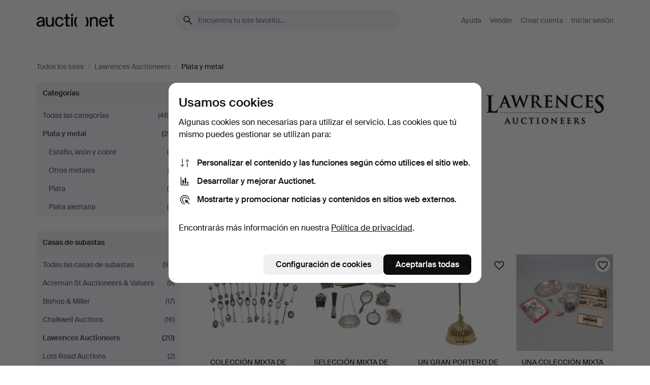

--- FILE ---
content_type: text/html; charset=utf-8
request_url: https://auctionet.com/es/search/38-plata-y-metal?company_id=319&country_code=GB
body_size: 22632
content:
<!DOCTYPE html><html class="env-production" data-controller="product-analytics" lang="es"><head><meta charset="utf-8" /><meta content="f09d35142b1e3a8a6023711d8bde4edca721e8b7" name="revision" /><meta content="width=device-width, initial-scale=1, viewport-fit=cover" name="viewport" /><meta name="csrf-param" content="authenticity_token" />
<meta name="csrf-token" content="qmaRprqgDw4yKOju6J2D6RaJu1MJZfA--SUwwxAc-15rSanwYR3zwB3EdRkihUxcPgEePN-60o6q6BmTTLA6wg" /><meta content="Auctionet dispone de subastas online para muebles, diseño, arte y antigüedades. Agrupamos casas de subastas de toda Europa. Haz tu puja hoy mismo." name="description" /><meta content="Auctionet" property="og:site_name" /><meta content="https://assets.auctionet.com/apple-touch-icon.png" property="og:image" /><meta name="apple-itunes-app" content="app-id=762437955" /><link href="https://auctionet.com/es/search/38-plata-y-metal?company_id=319&amp;country_code=GB" rel="canonical" /><link href="https://auctionet.com/sv/search/38-plata-y-metal?company_id=319&amp;country_code=GB" hreflang="sv" rel="alternate" /><link href="https://auctionet.com/en/search/38-plata-y-metal?company_id=319&amp;country_code=GB" hreflang="en" rel="alternate" /><link href="https://auctionet.com/de/search/38-plata-y-metal?company_id=319&amp;country_code=GB" hreflang="de" rel="alternate" /><link href="https://auctionet.com/es/search/38-plata-y-metal?company_id=319&amp;country_code=GB" hreflang="es" rel="alternate" /><link href="https://auctionet.com/fi/search/38-plata-y-metal?company_id=319&amp;country_code=GB" hreflang="fi" rel="alternate" /><link href="https://auctionet.com/da/search/38-plata-y-metal?company_id=319&amp;country_code=GB" hreflang="da" rel="alternate" /><link rel="stylesheet" href="https://assets.auctionet.com/assets/suisse-505d48d553fe8e29260856637e9959b117641ea8cddf6f14a40d304f7b5e6311.css" /><link rel="stylesheet" href="https://assets.auctionet.com/assets/riccione-3d8813f9cb3bdc85f2aeb0e6875e4a33e03ec13275150d2c55b038fe96a12241.css" /><link href="/favicon.ico" rel="shortcut icon" /><link href="/apple-touch-icon.png" rel="apple-touch-icon" /><link href="https://mastodon.social/@auctionet" rel="me" /><title>Plata y metal en Lawrences Auctioneers - Auctionet</title><link rel="stylesheet" href="https://assets.auctionet.com/assets/public_theme_auctionet-41d7fd521c30ff1732774a7a793ceaee4c2dcfc86c32f9e181ea69e72102dca6.css" data-turbo-track="reload" /><script>document.documentElement.classList.add("supports-js");</script><script src="https://js.honeybadger.io/v6.11/honeybadger.min.js"></script><script>window.Auctionet = window.Auctionet || {}
Auctionet.turboDrive = true
Auctionet.env = "production"
Auctionet.timeZone = "Eastern Time (US \u0026 Canada)"
Auctionet.onTouchDevice = false

Auctionet.loginPath = "/es/login"
Auctionet.topicastWebsocketUrl = "wss://topicast.auctionet.com/api/broadcast"
Auctionet.liveBiddingFrontendBaseUrl = "https://live-bidding.auctionet.com"

Auctionet.alert = function(opts) {
  if (Auctionet.env !== "production") {
    console.log("Auctionet.alert called with:")
    console.log(JSON.stringify(opts))
  }
  // NOTE: The apps will display browser alerts and know how to parse this
  //       separator format to display the title and message.
  alert(opts.title + "\n\n" + opts.message);
}
Auctionet.callbacksFromApp = {}
Auctionet.posthogAPIHost = "https://eu.i.posthog.com"
Auctionet.posthogAPIKey = "phc_MSlY1ldl6MfmQLmgw6NrIWiuBiFZUzOw00pfT58klVZ"
Auctionet.googleMapsJSApiKey = "AIzaSyBVrEZjPG5-HQns71ONoSkCLxCYW9U8kuc"</script><script>Auctionet.inAppShell = false
Auctionet.googleTagID = "G-6CPP26E9KE"
Auctionet.googleTagManagerID = "GTM-MZXZSW"
Auctionet.customerioSiteID = "53bb414e6c6ea567c2c2"
Auctionet.pinterestTagID = "2613870643713"
Auctionet.metaPixelID = "2058709570997361"</script><script>// To be used with the meta pixel
Auctionet.facebookEventId = "4aee542f-5cb8-4f98-a906-386a8eececf2"</script><script>if (Auctionet.env === "production" && window.Honeybadger) {
  Honeybadger.configure({
    apiKey: "hbp_PySSEmPVWjRn21au5idiu0oyPDewth0k4dgI",
    environment: "production",
    enableUncaught: false,
    enableUnhandledRejection: false,
    endpoint: "https://eu-api.honeybadger.io",
  });

  Honeybadger.setContext({
    user_id: null,
    tags: "Marketplace",
  });

  Honeybadger.beforeNotify((notice) => {
    if ([
      "In 'f.getEntriesByType(\"navigation\")', 'f.getEntriesByType' is undefined", // https://caniuse.com/mdn-api_performance_getentriesbytype
      "Can't find variable: AbortController", "AbortController is not defined", // https://caniuse.com/mdn-api_abortcontroller_abortcontroller
      "Navigator.sendBeacon: Beacon URL file:///", // Ignore errors in locally saved files.
      "Beacon URL /cdn-cgi/rum? must be either http:// or https://.", // Ignore errors in locally saved files.
    ].some((message) => notice.message.includes(message))) {
      return false;
    }

    if ([
      "AppleBot", "Applebot", "applebot" // https://support.apple.com/en-us/HT204683 can not access translations
    ].some((substring) => navigator.userAgent.includes(substring))) {
      return false;
    }

    if (notice.url.startsWith("file:///")) { // Ignore errors in locally saved files.
      return false;
    }

    // Ignore PaymentIQ third-party JS errors in a specific place.
    if (
      notice.stack.includes('node_modules/paymentiq-cashier-bootstrapper/dist/cashier.js') && [
        "Cannot read properties of null (reading 'attributes')",
        "null is not an object (evaluating 'document.querySelector(\".piq-cashier-wrapper\").attributes')"
      ].some((substring) => notice.message.includes(substring))
    ) {
      return false;
    }
  });
}</script><script data-turbo-track="reload" src="https://assets.auctionet.com/translations-59343bffe38a796ed8648cfbd516b4cf3fea4869.js"></script><script src="https://assets.auctionet.com/assets/public-40796c36aad044bfcf2a94eb422a7a5e8a439347ca26fb9fbf734d2fc3b060df.js" data-turbo-track="reload"></script></head><body><header class="site-header hide-in-print test-site-header" data-controller="toggle"><div class="site-header__main"><div class="width-container"><div class="site-header__inner"><div class="site-header__top"><div class="site-header__logo"><a href="/es"><span aria-hidden="true" class="svg"><span class="svg__auctionet-logotype"><svg viewBox="0 0 456 78" fill="#000000" xmlns="http://www.w3.org/2000/svg">
  <path d="M216.304 6.73133C216.304 3.01353 213.29 -0.00011102 209.572 -0.00011102C205.854 -0.00011102 202.841 3.01353 202.841 6.73133C202.841 10.4491 205.854 13.4628 209.572 13.4628C213.29 13.4628 216.304 10.4491 216.304 6.73133Z"/>
  <path d="M37.0516 47.0111C35.2582 48.9192 28.6963 49.8629 22.5733 50.6113C16.7536 51.358 10.9889 54.0962 10.9889 60.3194C10.9889 65.6487 14.621 68.4457 20.4686 68.4457C27.7554 68.4457 37.0516 64.3635 37.0516 53.7375V47.0111ZM37.1607 75.705L37.1624 68.2677C33.4194 74.4584 25.0401 76.9627 18.3948 76.9627C8.40173 76.9627 0 70.6337 0 60.3239C0 48.2766 8.85176 43.9012 23.7062 42.4151C34.3223 41.3331 37.0516 39.4714 37.0516 35.959C37.0516 31.0148 33.8459 27.5753 25.3479 27.5753C19.6251 27.5753 13.988 30.3997 11.9617 36.9531L2.11079 34.6694C4.55462 24.6999 13.8234 18.7554 25.766 18.7554C41.9185 18.7554 47.8294 26.4283 47.8294 35.7474V75.705H37.1607Z"/>
  <path d="M91.8616 68.3691C87.6148 74.5419 81.3692 76.9678 74.5353 76.9678C64.4499 76.9678 54.8145 71.0239 54.8145 56.9538V20.0261H65.5923V53.7017C65.5923 64.1856 69.9074 67.9465 77.9106 67.9465C84.9365 67.9465 91.7558 62.0625 91.7558 50.6377V20.0261H102.534V75.7011L91.8655 75.7084L91.8616 68.3691Z"/>
  <path d="M325.493 27.3917C329.74 21.2189 335.985 18.793 342.819 18.793C352.905 18.793 362.54 24.7369 362.54 38.8071V75.7348H351.762V42.0592C351.762 31.5752 347.447 27.8143 339.444 27.8143C332.418 27.8143 325.599 33.6983 325.599 45.1232V75.7348H314.82V20.0597L325.489 20.0524L325.493 27.3917Z"/>
  <path d="M135.413 68.2478C145.37 68.2478 148.69 60.7311 149.882 56.2598L160.775 57.92C158.646 65.7217 151.795 76.9669 135.413 76.9669C119.541 76.9669 109.102 65.382 109.102 47.8637C109.102 30.3438 119.545 18.76 135.422 18.76C151.598 18.76 157.812 29.8121 159.606 34.6275L149.544 37.9479C148.37 34.6919 145.072 27.4779 135.423 27.4779C126.072 27.4779 120.091 35.2248 120.091 47.8637C120.091 60.5033 126.067 68.249 135.413 68.249V68.2478Z"/>
  <path d="M380.2 42.2794H410.404C409.566 34.5516 404.736 27.5118 395.201 27.5118C385.868 27.5118 381.039 34.5516 380.2 42.2794ZM420.972 59.5328C418.431 67.5539 411.671 77.0017 395.303 77.0017C379.641 77.0017 369.106 65.3155 369.106 47.9944C369.106 30.479 379.237 18.7939 395.202 18.7939C411.369 18.7939 422.733 30.5803 421.298 50.4891H379.994C380.31 60.6378 386.071 68.2827 395.303 68.2827C404.939 68.2827 408.694 62.1602 410.089 58.1799L420.972 59.5328Z"/>
  <path d="M214.96 20.0258L214.96 75.7015H204.183V20.0258H214.96Z"/>
  <path d="M450.074 66.0157C451.276 66.0157 453.805 66.0196 455.38 65.9429V75.6997C454.197 75.805 450.17 75.9108 447.432 75.9108C437.614 75.9108 433.032 73.5722 433.032 63.6748V29.6857H423.846V20.0246H433.032V2.21425H443.81V20.0246H455.999L456 29.6857H443.81V60.2274C443.81 65.4324 445.787 66.0146 450.074 66.0146V66.0157Z"/>
  <path d="M189.726 65.9819C190.928 65.9819 193.456 65.9858 195.032 65.9091V75.6659C193.848 75.7712 189.821 75.877 187.084 75.877C177.265 75.877 172.683 73.5384 172.683 63.641V29.6519H163.498V19.9908H172.683V2.18044H183.461V19.9908H195.651L195.651 29.6519H183.461V60.1936C183.461 65.3986 185.438 65.9807 189.726 65.9807V65.9819Z"/>
  <path d="M241.895 75.7351C242.036 75.7351 242.113 75.575 242.025 75.4658C236.321 68.3722 233.146 58.6317 233.146 47.8981C233.146 37.1634 236.322 27.4228 242.025 20.3292C242.113 20.2195 242.037 20.0594 241.897 20.0594H229.661C224.973 28.2249 222.449 37.8429 222.449 47.8981C222.449 57.9527 224.973 67.5701 229.661 75.7351H241.895Z"/>
  <path d="M287.866 75.7351C287.726 75.7351 287.649 75.575 287.737 75.4658C293.441 68.3722 296.616 58.6317 296.616 47.8981C296.616 37.1634 293.44 27.4228 287.736 20.3292C287.648 20.2195 287.725 20.0594 287.865 20.0594H300.1C304.788 28.2249 307.313 37.8429 307.313 47.8981C307.313 57.9527 304.789 67.5701 300.101 75.7351H287.866Z"/>
</svg></span></span><span class="sr-only test-sr-only">Auctionet.com</span></a></div><div class="site-header__search-top"><form class="site-search test-site-search" data-controller="turbo-get-form site-search" data-site-search-drop-template-value="&lt;div class=&quot;site-header__search__dropdown__option js-site-search-drop-option test-active-search-option test-search-dropdown-option-active current&quot; data-event_id=&quot;&quot; data-name=&quot;En curso&quot; data-value=&quot;active&quot;&gt;Buscar entre subastas &lt;strong&gt;en curso&lt;/strong&gt;&lt;/div&gt;&lt;div class=&quot;site-header__search__dropdown__option js-site-search-drop-option test-search-dropdown-option-ended&quot; data-event_id=&quot;&quot; data-name=&quot;Cerradas&quot; data-value=&quot;ended&quot;&gt;Buscar entre subastas &lt;strong&gt;cerradas&lt;/strong&gt;&lt;/div&gt;" action="/es/search/38-plata-y-metal" accept-charset="UTF-8" method="get"><div class="site-search__inner"><input type="hidden" name="event_id" value="" class="test-site-search-hidden-field" data-original-value="" data-site-search-target="eventIdField" /><input type="hidden" name="country_code" value="GB" class="test-site-search-hidden-field" data-original-value="GB" /><input type="hidden" name="company_id" value="319" class="test-site-search-hidden-field" data-original-value="319" /><input type="hidden" name="is" class="test-site-search-hidden-field" data-original-value="" data-site-search-target="isField" /><span aria-hidden="true" class="material-icon material-icon--name-search site-search__icon"><svg xmlns="http://www.w3.org/2000/svg" viewBox="0 0 20 20"><path d="M15.792 16.688 11.083 12q-.687.542-1.489.802t-1.615.26q-2.146 0-3.646-1.479t-1.5-3.625q0-2.125 1.5-3.635 1.5-1.511 3.646-1.511 2.125 0 3.604 1.5t1.479 3.646q0 .854-.25 1.657-.25.802-.791 1.447l4.708 4.73q.188.187.177.448-.01.26-.198.448-.208.208-.468.208-.261 0-.448-.208Zm-7.813-4.959q1.563 0 2.656-1.104 1.094-1.104 1.094-2.667 0-1.583-1.083-2.698-1.084-1.114-2.667-1.114-1.604 0-2.708 1.114-1.104 1.115-1.104 2.698 0 1.584 1.104 2.677 1.104 1.094 2.708 1.094Z"/></svg></span><input autocapitalize="off" class="form__input--search site-search__query test-search-field" name="q" placeholder="Encuentra tu lote favorito…" type="search" /><div class="site-search__scope-select-and-submit"><button class="site-search__scope-select test-search-dropdown" data-site-search-target="dropTrigger" type="button">En curso<span aria-hidden="true" class="material-icon material-icon--name-unfold_more"><svg xmlns="http://www.w3.org/2000/svg" viewBox="0 0 20 20"><path d="M6.979 6.792q-.208-.209-.208-.459t.208-.458l2.459-2.458q.124-.125.27-.188.146-.062.292-.062t.292.062q.146.063.27.188l2.459 2.458q.208.208.208.458t-.208.459q-.188.187-.438.187t-.458-.187L10 4.667 7.896 6.771q-.208.208-.469.208-.26 0-.448-.187ZM10 16.875q-.146 0-.292-.063-.146-.062-.27-.187l-2.459-2.458q-.208-.209-.208-.459t.208-.437q.188-.209.438-.209t.458.209L10 15.396l2.104-2.125q.208-.209.469-.209.26 0 .448.209.208.187.208.437t-.208.459l-2.459 2.458q-.124.125-.27.187-.146.063-.292.063Z"/></svg></span></button><button class="button button--small site-search__submit" type="submit"><span class="site-search__submit-text">Busca</span><span aria-hidden="true" class="material-icon material-icon--name-arrow_forward site-search__submit-icon"><svg xmlns="http://www.w3.org/2000/svg" viewBox="0 0 20 20"><path d="M9.542 15.896q-.23-.229-.23-.469 0-.239.209-.469l4.312-4.291H4.312q-.25 0-.458-.198-.208-.198-.208-.469 0-.271.208-.469.208-.198.458-.198h9.521L9.521 5.062q-.209-.229-.209-.479 0-.25.23-.479.229-.208.458-.208t.458.208l5.313 5.334q.146.124.208.27.063.146.063.292t-.063.292q-.062.146-.208.27l-5.313 5.334q-.229.208-.458.208t-.458-.208Z"/></svg></span></button></div></div></form></div><div class="site-header__nav-top"><nav class="site-nav"><ul class="site-nav__list"><li class="site-nav__item"><a class="site-nav__link" href="/es/help">Ayuda</a></li><li class="site-nav__item"><a class="site-nav__link" href="/es/sell">Vender</a></li><li class="site-nav__item"><a class="site-nav__link" href="/es/signup?go_to=%2Fes%2Fsearch%2F38-plata-y-metal%3Fcompany_id%3D319%26country_code%3DGB&amp;signup_company_id=319">Crear cuenta</a></li><li class="site-nav__item"><a class="site-nav__link" href="/es/login?go_to=%2Fes%2Fsearch%2F38-plata-y-metal%3Fcompany_id%3D319%26country_code%3DGB">Iniciar sesión</a></li></ul></nav></div><div class="site-header__toggle-buttons"><button aria-expanded="false" class="site-header__toggle-menu" data-action="toggle#toggle" data-toggle-id-param="site-header-nav-bottom" data-toggle-target="trigger" id="site-header-toggle-nav-bottom"><span class="site-header__toggle-menu--menu"><span aria-hidden="true" class="material-icon material-icon--name-menu"><svg xmlns="http://www.w3.org/2000/svg" viewBox="0 0 20 20"><path d="M3.375 14.688q-.271 0-.469-.198-.198-.198-.198-.469 0-.25.198-.459.198-.208.469-.208h13.25q.271 0 .469.208.198.209.198.459 0 .271-.198.469-.198.198-.469.198Zm0-4.021q-.271 0-.469-.198-.198-.198-.198-.469 0-.271.198-.469.198-.198.469-.198h13.25q.271 0 .469.198.198.198.198.469 0 .271-.198.469-.198.198-.469.198Zm0-4.021q-.271 0-.469-.208-.198-.209-.198-.459 0-.271.198-.469.198-.198.469-.198h13.25q.271 0 .469.198.198.198.198.469 0 .25-.198.459-.198.208-.469.208Z"/></svg></span></span><span class="site-header__toggle-menu--close"><span aria-hidden="true" class="material-icon material-icon--name-close"><svg xmlns="http://www.w3.org/2000/svg" viewBox="0 0 20 20"><path d="m10 10.938-4.167 4.166q-.187.188-.448.188-.26 0-.468-.209-.209-.208-.209-.468 0-.261.209-.469L9.062 10 4.896 5.833q-.188-.187-.188-.458t.209-.479q.208-.208.468-.208.261 0 .469.208L10 9.062l4.167-4.166q.187-.188.458-.198.271-.01.479.198.208.208.208.469 0 .26-.208.468L10.938 10l4.166 4.167q.188.187.198.448.01.26-.198.468-.208.209-.469.209-.26 0-.468-.209Z"/></svg></span></span></button></div></div><div class="site-header__nav-bottom" data-toggle-hidden="true" data-toggle-target="visibleWhenExpanded" id="site-header-nav-bottom"><nav class="site-nav"><ul class="site-nav__list"><li class="site-nav__item"><a class="site-nav__link" href="/es/help">Ayuda</a></li><li class="site-nav__item"><a class="site-nav__link" href="/es/sell">Vender</a></li><li class="site-nav__item"><a class="site-nav__link" href="/es/signup?go_to=%2Fes%2Fsearch%2F38-plata-y-metal%3Fcompany_id%3D319%26country_code%3DGB&amp;signup_company_id=319">Crear cuenta</a></li><li class="site-nav__item"><a class="site-nav__link" href="/es/login?go_to=%2Fes%2Fsearch%2F38-plata-y-metal%3Fcompany_id%3D319%26country_code%3DGB">Iniciar sesión</a></li></ul></nav></div><div class="site-header__search-bottom" data-toggle-hidden="false" data-toggle-target="" id="site-header-search-bottom"><form class="site-search test-site-search" data-controller="turbo-get-form site-search" data-site-search-drop-template-value="&lt;div class=&quot;site-header__search__dropdown__option js-site-search-drop-option test-active-search-option test-search-dropdown-option-active current&quot; data-event_id=&quot;&quot; data-name=&quot;En curso&quot; data-value=&quot;active&quot;&gt;Buscar entre subastas &lt;strong&gt;en curso&lt;/strong&gt;&lt;/div&gt;&lt;div class=&quot;site-header__search__dropdown__option js-site-search-drop-option test-search-dropdown-option-ended&quot; data-event_id=&quot;&quot; data-name=&quot;Cerradas&quot; data-value=&quot;ended&quot;&gt;Buscar entre subastas &lt;strong&gt;cerradas&lt;/strong&gt;&lt;/div&gt;" action="/es/search/38-plata-y-metal" accept-charset="UTF-8" method="get"><div class="site-search__inner"><input type="hidden" name="event_id" value="" class="test-site-search-hidden-field" data-original-value="" data-site-search-target="eventIdField" /><input type="hidden" name="country_code" value="GB" class="test-site-search-hidden-field" data-original-value="GB" /><input type="hidden" name="company_id" value="319" class="test-site-search-hidden-field" data-original-value="319" /><input type="hidden" name="is" class="test-site-search-hidden-field" data-original-value="" data-site-search-target="isField" /><span aria-hidden="true" class="material-icon material-icon--name-search site-search__icon"><svg xmlns="http://www.w3.org/2000/svg" viewBox="0 0 20 20"><path d="M15.792 16.688 11.083 12q-.687.542-1.489.802t-1.615.26q-2.146 0-3.646-1.479t-1.5-3.625q0-2.125 1.5-3.635 1.5-1.511 3.646-1.511 2.125 0 3.604 1.5t1.479 3.646q0 .854-.25 1.657-.25.802-.791 1.447l4.708 4.73q.188.187.177.448-.01.26-.198.448-.208.208-.468.208-.261 0-.448-.208Zm-7.813-4.959q1.563 0 2.656-1.104 1.094-1.104 1.094-2.667 0-1.583-1.083-2.698-1.084-1.114-2.667-1.114-1.604 0-2.708 1.114-1.104 1.115-1.104 2.698 0 1.584 1.104 2.677 1.104 1.094 2.708 1.094Z"/></svg></span><input autocapitalize="off" class="form__input--search site-search__query test-search-field" name="q" placeholder="Encuentra tu lote favorito…" type="search" /><div class="site-search__scope-select-and-submit"><button class="site-search__scope-select test-search-dropdown" data-site-search-target="dropTrigger" type="button">En curso<span aria-hidden="true" class="material-icon material-icon--name-unfold_more"><svg xmlns="http://www.w3.org/2000/svg" viewBox="0 0 20 20"><path d="M6.979 6.792q-.208-.209-.208-.459t.208-.458l2.459-2.458q.124-.125.27-.188.146-.062.292-.062t.292.062q.146.063.27.188l2.459 2.458q.208.208.208.458t-.208.459q-.188.187-.438.187t-.458-.187L10 4.667 7.896 6.771q-.208.208-.469.208-.26 0-.448-.187ZM10 16.875q-.146 0-.292-.063-.146-.062-.27-.187l-2.459-2.458q-.208-.209-.208-.459t.208-.437q.188-.209.438-.209t.458.209L10 15.396l2.104-2.125q.208-.209.469-.209.26 0 .448.209.208.187.208.437t-.208.459l-2.459 2.458q-.124.125-.27.187-.146.063-.292.063Z"/></svg></span></button><button class="button button--small site-search__submit" type="submit"><span class="site-search__submit-text">Busca</span><span aria-hidden="true" class="material-icon material-icon--name-arrow_forward site-search__submit-icon"><svg xmlns="http://www.w3.org/2000/svg" viewBox="0 0 20 20"><path d="M9.542 15.896q-.23-.229-.23-.469 0-.239.209-.469l4.312-4.291H4.312q-.25 0-.458-.198-.208-.198-.208-.469 0-.271.208-.469.208-.198.458-.198h9.521L9.521 5.062q-.209-.229-.209-.479 0-.25.23-.479.229-.208.458-.208t.458.208l5.313 5.334q.146.124.208.27.063.146.063.292t-.063.292q-.062.146-.208.27l-5.313 5.334q-.229.208-.458.208t-.458-.208Z"/></svg></span></button></div></div></form></div></div></div></div></header><div class="site-content"><div class="width-container"><noscript><div class="message message--centered message--outside-content-box message--alert test-message-alert "><span aria-hidden="true" class="material-icon material-icon--name-warning material-icon--yellow vertical-align-middle "><svg xmlns="http://www.w3.org/2000/svg" viewBox="0 0 20 20"><path d="M10.021 10.458Zm-7.083 6.625q-.459 0-.698-.395-.24-.396-.011-.792L9.312 3.688q.25-.396.688-.396.438 0 .688.396l7.083 12.208q.229.396-.011.792-.239.395-.698.395Zm7.083-8.562q-.271 0-.469.198-.198.198-.198.469v2.75q0 .25.198.458.198.208.469.208.271 0 .469-.208.198-.208.198-.458v-2.75q0-.271-.198-.469-.198-.198-.469-.198Zm0 6.312q.291 0 .5-.208.208-.208.208-.5 0-.292-.208-.5-.209-.208-.5-.208-.292 0-.5.208-.209.208-.209.5 0 .292.209.5.208.208.5.208Zm-6.167.917h12.292L10 5.167Z"/></svg></span> ¡Hola! Parece que tienes JavaScript desactivado. Actívalo para visualizar esta web correctamente.</div></noscript><ul class="breadcrumbs hide-in-print test-breadcrumbs breadcrumbs--unimportant" itemscope="" itemtype="http://schema.org/BreadcrumbList"><li itemprop="itemListElement" itemscope="itemscope" itemtype="http://schema.org/ListItem"><a itemprop="item" href="/es/search"><span itemprop="name">Todos los lotes</span></a><meta content="1" itemprop="position" /></li><li><span class="divider"> / </span></li><li itemprop="itemListElement" itemscope="itemscope" itemtype="http://schema.org/ListItem"><a itemprop="item" href="/es/search?company_id=319"><span itemprop="name">Lawrences Auctioneers</span></a><meta content="2" itemprop="position" /></li><li><span class="divider"> / </span></li><li class="active" itemprop="itemListElement" itemscope="itemscope" itemtype="http://schema.org/ListItem"><span><span itemprop="name">Plata y metal</span></span><meta content="3" itemprop="position" /></li></ul><div class="site-content__inner site-content__inner--marginless-on-small-displays"><h1 class="sr-only">Plata y metal en Lawrences Auctioneers</h1><script>(function() {
  var path = "/es/my/saved_searches?category_id=38-plata-y-metal\u0026company_id=319\u0026country_code=GB\u0026toggle=true"
  var addErrorMessage = "No se ha podido guardar la búsqueda. Inténtalo de nuevo."
  var removeErrorMessage = "No se ha podido eliminar la búsqueda guardada. Inténtalo de nuevo."

  Auctionet.callbacksFromApp.saveSearch = function() {
    if (!Auctionet.isBuyerLoggedIn) {
      Auctionet.postMessageToApp({ action: "undoTogglingSaveSearch" });
      Auctionet.showLoginThatPerformsAction("save");
      return;
    }

    $.ajax({ url: path, method: "post", error: function() {
      Auctionet.postMessageToApp({ action: "errorTogglingSaveSearch", params: { message: addErrorMessage } });
    }});
  };

  Auctionet.callbacksFromApp.unsaveSearch = function() {
    $.ajax({ url: path, method: "delete", error: function() {
      Auctionet.postMessageToApp({ action: "errorTogglingSaveSearch", params: { message: removeErrorMessage } });
    }});

    // If you go from the list of saved searches to a saved search, then un-save it and then go back, that list should update.
    Turbo.clearCache();
  };
})();</script><div data-controller="toggle-class" data-toggle-class-toggle-class-value="search-page__filters--visible-on-small-displays"><a class="search-page__filter-toggle site-content__inner--marginless-on-small-displays__padded-away-from-margin" data-action="toggle-class#toggle" href="#"><span aria-hidden="true" class="material-icon material-icon--name-filter_alt vertical-align-middle"><svg xmlns="http://www.w3.org/2000/svg" viewBox="0 0 20 20"><path d="M11.25 10.688v4.833q0 .312-.208.521-.209.208-.521.208H9.479q-.312 0-.521-.208-.208-.209-.208-.521v-4.833L4.083 4.771q-.229-.333-.062-.677.167-.344.562-.344h10.834q.395 0 .562.344.167.344-.062.677ZM10 10.125l3.958-5.042H6.042Zm0 0Z"/></svg></span> <span class="hide-in-apps">Filtros</span><span class="only-show-in-apps">Filtra y ordena</span></a><div class="menu-box-container"><div class="menu-box-container__filters search-page__filters test-facets" data-toggle-class-target="target"><nav class="menu-box" data-controller="toggle-class" data-toggle-class-target="target" data-toggle-class-toggle-class-value="is-expanded"><h2 class="menu-box__header" data-action="click-&gt;toggle-class#toggle">Categorías<span aria-hidden="true" class="material-icon material-icon--name-expand_more box-toggle"><svg xmlns="http://www.w3.org/2000/svg" viewBox="0 0 20 20"><path d="M10 12.208q-.146 0-.292-.052t-.27-.198L5.75 8.292q-.188-.209-.177-.49.01-.281.198-.469.229-.208.479-.198.25.011.458.198L10 10.646l3.312-3.292q.188-.208.438-.208t.479.208q.209.208.209.479t-.209.459l-3.667 3.666q-.124.146-.27.198-.146.052-.292.052Z"/></svg></span></h2><ul class="menu-box__items"><li class="menu-box__item menu-box__item--all"><a class="menu-box__link" href="/es/search?company_id=319&amp;country_code=GB"><span class="menu-box__link__text">Todas las categorías</span> <span class="menu-box__link__count">(465)</span></a></li><li class="menu-box__item is-active"><a class="menu-box__link" href="/es/search/38-plata-y-metal?company_id=319&amp;country_code=GB"><span class="menu-box__link__text">Plata y metal</span> <span class="menu-box__link__count">(20)</span></a><ul class="menu-box__children"><li class="menu-box__item"><a class="menu-box__link" href="/es/search/41-estano-laton-y-cobre?company_id=319&amp;country_code=GB"><span class="menu-box__link__text">Estaño, latón y cobre</span> <span class="menu-box__link__count">(5)</span></a></li><li class="menu-box__item"><a class="menu-box__link" href="/es/search/40-otros-metales?company_id=319&amp;country_code=GB"><span class="menu-box__link__text">Otros metales</span> <span class="menu-box__link__count">(2)</span></a></li><li class="menu-box__item"><a class="menu-box__link" href="/es/search/39-plata?company_id=319&amp;country_code=GB"><span class="menu-box__link__text">Plata</span> <span class="menu-box__link__count">(8)</span></a></li><li class="menu-box__item"><a class="menu-box__link" href="/es/search/213-plata-alemana?company_id=319&amp;country_code=GB"><span class="menu-box__link__text">Plata alemana</span> <span class="menu-box__link__count">(5)</span></a></li></ul></li></ul></nav><nav class="menu-box test-search-companies-box" data-controller="toggle-class" data-toggle-class-target="target" data-toggle-class-toggle-class-value="is-expanded"><h2 class="menu-box__header" data-action="click-&gt;toggle-class#toggle">Casas de subastas<span aria-hidden="true" class="material-icon material-icon--name-expand_more box-toggle"><svg xmlns="http://www.w3.org/2000/svg" viewBox="0 0 20 20"><path d="M10 12.208q-.146 0-.292-.052t-.27-.198L5.75 8.292q-.188-.209-.177-.49.01-.281.198-.469.229-.208.479-.198.25.011.458.198L10 10.646l3.312-3.292q.188-.208.438-.208t.479.208q.209.208.209.479t-.209.459l-3.667 3.666q-.124.146-.27.198-.146.052-.292.052Z"/></svg></span></h2><ul class="menu-box__items"><li class="menu-box__item menu-box__item--all"><a class="menu-box__link" href="/es/search/38-plata-y-metal?country_code=GB"><span class="menu-box__link__text">Todas las casas de subastas</span> <span class="menu-box__link__count">(90)</span></a></li><li class="menu-box__item"><a class="menu-box__link" href="/es/search/38-plata-y-metal?company_id=414&amp;country_code=GB"><span class="menu-box__link__text">Acreman St Auctioneers &amp; Valuers</span> <span class="menu-box__link__count">(9)</span></a></li><li class="menu-box__item"><a class="menu-box__link" href="/es/search/38-plata-y-metal?company_id=365&amp;country_code=GB"><span class="menu-box__link__text">Bishop &amp; Miller</span> <span class="menu-box__link__count">(17)</span></a></li><li class="menu-box__item"><a class="menu-box__link" href="/es/search/38-plata-y-metal?company_id=320&amp;country_code=GB"><span class="menu-box__link__text">Chalkwell Auctions</span> <span class="menu-box__link__count">(16)</span></a></li><li class="menu-box__item is-active"><a class="menu-box__link" href="/es/search/38-plata-y-metal?company_id=319&amp;country_code=GB"><span class="menu-box__link__text">Lawrences Auctioneers</span> <span class="menu-box__link__count">(20)</span></a></li><li class="menu-box__item"><a class="menu-box__link" href="/es/search/38-plata-y-metal?company_id=490&amp;country_code=GB"><span class="menu-box__link__text">Lots Road Auctions</span> <span class="menu-box__link__count">(2)</span></a></li><li class="menu-box__item"><a class="menu-box__link" href="/es/search/38-plata-y-metal?company_id=100&amp;country_code=GB"><span class="menu-box__link__text">Rumsey’s Auctioneers</span> <span class="menu-box__link__count">(1)</span></a></li><li class="menu-box__item"><a class="menu-box__link" href="/es/search/38-plata-y-metal?company_id=562&amp;country_code=GB"><span class="menu-box__link__text">Young&#39;s Auctions</span> <span class="menu-box__link__count">(25)</span></a></li></ul></nav><div class="only-show-in-apps"><form class="search-page__sort-container form form--no-margin" data-controller="turbo-get-form" action="/es/search/38-plata-y-metal" accept-charset="UTF-8" method="get"><input type="hidden" name="country_code" value="GB" /><input type="hidden" name="company_id" value="319" /><label class="search-page__sort-and-pagination__sort-label search-page__sort-container__label" for="order">Filtrar</label> <select name="order" id="order" class="search-page__sort-container__select" data-controller="auto-submit-on-change"><option value="bids_count_asc">Menor número de pujas</option>
<option value="bids_count_desc">Mayor número de pujas</option>
<option value="bid_asc">Puja más baja</option>
<option value="bid_desc">Puja más alta</option>
<option value="bid_on">Última puja para</option>
<option selected="selected" value="end_asc_active">Termina en menor plazo de tiempo</option>
<option value="estimate_asc">Estimación más baja</option>
<option value="estimate_desc">Estimación más alta</option>
<option value="recent">Últimos publicados</option></select></form></div></div><div class="menu-box-container__main"><div class="search-page__default-header"><div class="header-and-logo hide-in-apps site-content__inner--marginless-on-small-displays__padded-away-from-margin"><div class="header-and-logo__header"><div class="header-and-logo__heading linebreak-words test-search-header-text">Plata y metal en Lawrences Auctioneers</div></div><div class="header-and-logo__logo"><a href="/es/lawrences"><img alt="Lawrences Auctioneers" src="https://images.auctionet.com/uploads/mini_auction_company_411498f1d9.jpg" /></a></div></div><p class="site-content__inner--marginless-on-small-displays__padded-away-from-margin"><a data-is-saved-class="button--secondary is-saved" data-signup-action="save" title="Te mandaremos un correo cada vez que publiquemos un lote." class="button button--small save-search-toggle js-save-search-toggle-link js-tooltip-below" data-remote="true" rel="nofollow" data-method="post" href="/es/my/saved_searches?category_id=38-plata-y-metal&amp;company_id=319&amp;country_code=GB&amp;toggle=true"><span aria-hidden="true" class="material-icon material-icon--name-bookmark button__icon"><svg xmlns="http://www.w3.org/2000/svg" viewBox="0 0 20 20"><path d="M5.917 14.812 10 13.083l4.083 1.729V4.5q0-.083-.083-.167-.083-.083-.167-.083H6.167q-.084 0-.167.083-.083.084-.083.167Zm-.209 1.584q-.396.187-.76-.052-.365-.24-.365-.677V4.5q0-.667.459-1.125.458-.458 1.125-.458h7.666q.667 0 1.125.458.459.458.459 1.125v11.167q0 .437-.365.677-.364.239-.76.052L10 14.521ZM5.917 4.25h8.166H10Z"/></svg></span><span class="save-search-toggle__saved">Darse de baja de esta búsqueda</span><span class="save-search-toggle__unsaved">Suscribir búsqueda</span></a></p></div><div class="tabs tabs--big"><ul class="tabs__list"><li class="tabs__list__tab tabs__list__tab--active"><a href="/es/search/38-plata-y-metal?company_id=319&amp;country_code=GB">Subastas en curso <span class="tabs__show-on-small-displays">(20)</span><div class="tabs__list__tab__subtext tabs__hide-on-small-displays">20 lotes</div></a></li><li class="tabs__list__tab"><a class="test-ended-auctions-link" href="/es/search/38-plata-y-metal?company_id=319&amp;country_code=GB&amp;is=ended">Precios de remate <div class="tabs__list__tab__subtext tabs__hide-on-small-displays">Nuestro archivo con más de 4 100 000 lotes</div></a></li></ul></div><h2 class="sr-only">Subastas en curso</h2><div id="results"><div class="test-search-results"><div class="search-page__sort-and-pagination hide-in-apps"><div class="search-page__sort-and-pagination__sort test-search-sort"><form class="search-page__sort-container form form--no-margin" data-controller="turbo-get-form" action="/es/search/38-plata-y-metal" accept-charset="UTF-8" method="get"><input type="hidden" name="country_code" value="GB" /><input type="hidden" name="company_id" value="319" /><label class="search-page__sort-and-pagination__sort-label search-page__sort-container__label" for="order">Filtrar</label> <select name="order" id="order" class="search-page__sort-container__select" data-controller="auto-submit-on-change"><option value="bids_count_asc">Menor número de pujas</option>
<option value="bids_count_desc">Mayor número de pujas</option>
<option value="bid_asc">Puja más baja</option>
<option value="bid_desc">Puja más alta</option>
<option value="bid_on">Última puja para</option>
<option selected="selected" value="end_asc_active">Termina en menor plazo de tiempo</option>
<option value="estimate_asc">Estimación más baja</option>
<option value="estimate_desc">Estimación más alta</option>
<option value="recent">Últimos publicados</option></select></form></div></div><div data-react-class="ErrorBoundary" data-react-props="{&quot;items&quot;:[{&quot;id&quot;:4824294,&quot;shortTitle&quot;:&quot;COLECCIÓN MIXTA DE CUCHARAS DE RECUERDO DE…&quot;,&quot;longTitle&quot;:&quot;4824294. COLECCIÓN MIXTA DE CUCHARAS DE RECUERDO DE PLATA.&quot;,&quot;highlighted&quot;:false,&quot;catalogNumber&quot;:null,&quot;eventTitle&quot;:null,&quot;auctionId&quot;:8606939,&quot;estimate&quot;:250,&quot;currency&quot;:&quot;GBP&quot;,&quot;showAuctionEndTime&quot;:true,&quot;auctionEndsAtTitle&quot;:&quot;miércoles 21 enero 2026 a las 05:46&quot;,&quot;auctionEndTime&quot;:&quot;3 horas 8 min&quot;,&quot;auctionIsEnded&quot;:false,&quot;url&quot;:&quot;/es/4824294-coleccion-mixta-de-cucharas-de-recuerdo-de-plata&quot;,&quot;mainImageUrl&quot;:&quot;https://images.auctionet.com/thumbs/medium_item_4824294_b40f9d29b7.jpg&quot;,&quot;imageUrls&quot;:[&quot;https://images.auctionet.com/thumbs/medium_item_4824294_b40f9d29b7.jpg&quot;,&quot;https://images.auctionet.com/thumbs/medium_item_4824294_31fa72da3b.jpg&quot;,&quot;https://images.auctionet.com/thumbs/medium_item_4824294_3aa0a93676.jpg&quot;,&quot;https://images.auctionet.com/thumbs/medium_item_4824294_8bde3c2b50.jpg&quot;,&quot;https://images.auctionet.com/thumbs/medium_item_4824294_9950eeee6d.jpg&quot;,&quot;https://images.auctionet.com/thumbs/medium_item_4824294_216a20683c.jpg&quot;,&quot;https://images.auctionet.com/thumbs/medium_item_4824294_dbaa3fcdbe.jpg&quot;,&quot;https://images.auctionet.com/thumbs/medium_item_4824294_d8c31bec73.jpg&quot;],&quot;amountLabel&quot;:&quot;5 pujas&quot;,&quot;amountValue&quot;:&quot;448 EUR&quot;,&quot;amountTitle&quot;:&quot;Estimación: 287 EUR&quot;,&quot;hasMetReserve&quot;:true,&quot;canBeFollowed&quot;:true,&quot;isFollowing&quot;:false},{&quot;id&quot;:4824694,&quot;shortTitle&quot;:&quot;SELECCIÓN MIXTA DE PLATA.&quot;,&quot;longTitle&quot;:&quot;4824694. SELECCIÓN MIXTA DE PLATA.&quot;,&quot;highlighted&quot;:false,&quot;catalogNumber&quot;:null,&quot;eventTitle&quot;:null,&quot;auctionId&quot;:8607537,&quot;estimate&quot;:50,&quot;currency&quot;:&quot;GBP&quot;,&quot;showAuctionEndTime&quot;:true,&quot;auctionEndsAtTitle&quot;:&quot;miércoles 21 enero 2026 a las 06:46&quot;,&quot;auctionEndTime&quot;:&quot;4 horas 8 min&quot;,&quot;auctionIsEnded&quot;:false,&quot;url&quot;:&quot;/es/4824694-seleccion-mixta-de-plata&quot;,&quot;mainImageUrl&quot;:&quot;https://images.auctionet.com/thumbs/medium_item_4824694_43feff8435.jpg&quot;,&quot;imageUrls&quot;:[&quot;https://images.auctionet.com/thumbs/medium_item_4824694_43feff8435.jpg&quot;,&quot;https://images.auctionet.com/thumbs/medium_item_4824694_08a7705c9f.jpg&quot;,&quot;https://images.auctionet.com/thumbs/medium_item_4824694_afc71d2c08.jpg&quot;,&quot;https://images.auctionet.com/thumbs/medium_item_4824694_7c9f375c56.jpg&quot;,&quot;https://images.auctionet.com/thumbs/medium_item_4824694_2e72ff27a1.jpg&quot;],&quot;amountLabel&quot;:&quot;12 pujas&quot;,&quot;amountValue&quot;:&quot;138 EUR&quot;,&quot;amountTitle&quot;:&quot;Estimación: 58 EUR&quot;,&quot;hasMetReserve&quot;:true,&quot;canBeFollowed&quot;:true,&quot;isFollowing&quot;:false},{&quot;id&quot;:4812499,&quot;shortTitle&quot;:&quot;UN GRAN PORTERO DE LATÓN DEL SIGLO XIX.&quot;,&quot;longTitle&quot;:&quot;4812499. UN GRAN PORTERO DE LATÓN DEL SIGLO XIX.&quot;,&quot;highlighted&quot;:false,&quot;catalogNumber&quot;:null,&quot;eventTitle&quot;:null,&quot;auctionId&quot;:8586845,&quot;estimate&quot;:100,&quot;currency&quot;:&quot;GBP&quot;,&quot;showAuctionEndTime&quot;:true,&quot;auctionEndsAtTitle&quot;:&quot;miércoles 21 enero 2026 a las 07:20&quot;,&quot;auctionEndTime&quot;:&quot;4 horas 42 min&quot;,&quot;auctionIsEnded&quot;:false,&quot;url&quot;:&quot;/es/4812499-un-gran-portero-de-laton-del-siglo-xix&quot;,&quot;mainImageUrl&quot;:&quot;https://images.auctionet.com/thumbs/medium_item_4812499_13c7e6619e.jpg&quot;,&quot;imageUrls&quot;:[&quot;https://images.auctionet.com/thumbs/medium_item_4812499_13c7e6619e.jpg&quot;,&quot;https://images.auctionet.com/thumbs/medium_item_4812499_5643cd24e4.jpg&quot;,&quot;https://images.auctionet.com/thumbs/medium_item_4812499_7dd15fe475.jpg&quot;,&quot;https://images.auctionet.com/thumbs/medium_item_4812499_9188f96d1d.jpg&quot;,&quot;https://images.auctionet.com/thumbs/medium_item_4812499_5add13b222.jpg&quot;],&quot;amountLabel&quot;:&quot;5 pujas&quot;,&quot;amountValue&quot;:&quot;86 EUR&quot;,&quot;amountTitle&quot;:&quot;Estimación: 115 EUR&quot;,&quot;hasMetReserve&quot;:false,&quot;canBeFollowed&quot;:true,&quot;isFollowing&quot;:false},{&quot;id&quot;:4820177,&quot;shortTitle&quot;:&quot;UNA COLECCIÓN MIXTA DE ARTÍCULOS BAÑADOS E…&quot;,&quot;longTitle&quot;:&quot;4820177. UNA COLECCIÓN MIXTA DE ARTÍCULOS BAÑADOS EN PLATA.&quot;,&quot;highlighted&quot;:false,&quot;catalogNumber&quot;:null,&quot;eventTitle&quot;:null,&quot;auctionId&quot;:8600432,&quot;estimate&quot;:30,&quot;currency&quot;:&quot;GBP&quot;,&quot;showAuctionEndTime&quot;:true,&quot;auctionEndsAtTitle&quot;:&quot;miércoles 21 enero 2026 a las 09:34&quot;,&quot;auctionEndTime&quot;:&quot;6 horas 56 min&quot;,&quot;auctionIsEnded&quot;:false,&quot;url&quot;:&quot;/es/4820177-una-coleccion-mixta-de-articulos-banados-en-plata&quot;,&quot;mainImageUrl&quot;:&quot;https://images.auctionet.com/thumbs/medium_item_4820177_639e55e206.jpg&quot;,&quot;imageUrls&quot;:[&quot;https://images.auctionet.com/thumbs/medium_item_4820177_639e55e206.jpg&quot;,&quot;https://images.auctionet.com/thumbs/medium_item_4820177_d6aa1f15a3.jpg&quot;,&quot;https://images.auctionet.com/thumbs/medium_item_4820177_81bf76bd00.jpg&quot;,&quot;https://images.auctionet.com/thumbs/medium_item_4820177_94e6763dc4.jpg&quot;,&quot;https://images.auctionet.com/thumbs/medium_item_4820177_bfeecea42e.jpg&quot;,&quot;https://images.auctionet.com/thumbs/medium_item_4820177_b0844148f6.jpg&quot;,&quot;https://images.auctionet.com/thumbs/medium_item_4820177_4fe26fd079.jpg&quot;,&quot;https://images.auctionet.com/thumbs/medium_item_4820177_0f464e7558.jpg&quot;],&quot;amountLabel&quot;:&quot;1 puja&quot;,&quot;amountValue&quot;:&quot;29 EUR&quot;,&quot;amountTitle&quot;:&quot;Estimación: 35 EUR&quot;,&quot;hasMetReserve&quot;:true,&quot;canBeFollowed&quot;:true,&quot;isFollowing&quot;:false},{&quot;id&quot;:4824903,&quot;shortTitle&quot;:&quot;SELECCIÓN MIXTA DE CRISTALERÍA CON CUBIERT…&quot;,&quot;longTitle&quot;:&quot;4824903. SELECCIÓN MIXTA DE CRISTALERÍA CON CUBIERTA PLATEADA Y OTROS ARTÍCULOS.&quot;,&quot;highlighted&quot;:false,&quot;catalogNumber&quot;:null,&quot;eventTitle&quot;:null,&quot;auctionId&quot;:8607793,&quot;estimate&quot;:80,&quot;currency&quot;:&quot;GBP&quot;,&quot;showAuctionEndTime&quot;:true,&quot;auctionEndsAtTitle&quot;:&quot;miércoles 21 enero 2026 a las 12:45&quot;,&quot;auctionEndTime&quot;:&quot;10 horas&quot;,&quot;auctionIsEnded&quot;:false,&quot;url&quot;:&quot;/es/4824903-seleccion-mixta-de-cristaleria-con-cubierta-plateada-y-otros-articulos&quot;,&quot;mainImageUrl&quot;:&quot;https://images.auctionet.com/thumbs/medium_item_4824903_613e9738fd.jpg&quot;,&quot;imageUrls&quot;:[&quot;https://images.auctionet.com/thumbs/medium_item_4824903_613e9738fd.jpg&quot;,&quot;https://images.auctionet.com/thumbs/medium_item_4824903_1ca98b0bd5.jpg&quot;,&quot;https://images.auctionet.com/thumbs/medium_item_4824903_b0f9d6e40d.jpg&quot;,&quot;https://images.auctionet.com/thumbs/medium_item_4824903_b1a5b43e82.jpg&quot;,&quot;https://images.auctionet.com/thumbs/medium_item_4824903_44b5b65a07.jpg&quot;,&quot;https://images.auctionet.com/thumbs/medium_item_4824903_f0c55f1b32.jpg&quot;,&quot;https://images.auctionet.com/thumbs/medium_item_4824903_233d58f3bc.jpg&quot;,&quot;https://images.auctionet.com/thumbs/medium_item_4824903_5786709b12.jpg&quot;,&quot;https://images.auctionet.com/thumbs/medium_item_4824903_6ba1147fc5.jpg&quot;,&quot;https://images.auctionet.com/thumbs/medium_item_4824903_c0f53b258c.jpg&quot;],&quot;amountLabel&quot;:&quot;5 pujas&quot;,&quot;amountValue&quot;:&quot;131 EUR&quot;,&quot;amountTitle&quot;:&quot;Estimación: 92 EUR&quot;,&quot;hasMetReserve&quot;:true,&quot;canBeFollowed&quot;:true,&quot;isFollowing&quot;:false},{&quot;id&quot;:4824172,&quot;shortTitle&quot;:&quot;SURTIDO MIXTO DE CUCHARAS Y CUCHARONES DE …&quot;,&quot;longTitle&quot;:&quot;4824172. SURTIDO MIXTO DE CUCHARAS Y CUCHARONES DE PLATA.&quot;,&quot;highlighted&quot;:false,&quot;catalogNumber&quot;:null,&quot;eventTitle&quot;:null,&quot;auctionId&quot;:8606792,&quot;estimate&quot;:250,&quot;currency&quot;:&quot;GBP&quot;,&quot;showAuctionEndTime&quot;:true,&quot;auctionEndsAtTitle&quot;:&quot;miércoles 21 enero 2026 a las 14:03&quot;,&quot;auctionEndTime&quot;:&quot;11 horas&quot;,&quot;auctionIsEnded&quot;:false,&quot;url&quot;:&quot;/es/4824172-surtido-mixto-de-cucharas-y-cucharones-de-plata&quot;,&quot;mainImageUrl&quot;:&quot;https://images.auctionet.com/thumbs/medium_item_4824172_cb56a927ea.jpg&quot;,&quot;imageUrls&quot;:[&quot;https://images.auctionet.com/thumbs/medium_item_4824172_cb56a927ea.jpg&quot;,&quot;https://images.auctionet.com/thumbs/medium_item_4824172_d3405dba50.jpg&quot;,&quot;https://images.auctionet.com/thumbs/medium_item_4824172_5d4e1f3cb9.jpg&quot;,&quot;https://images.auctionet.com/thumbs/medium_item_4824172_8973041c66.jpg&quot;],&quot;amountLabel&quot;:&quot;4 pujas&quot;,&quot;amountValue&quot;:&quot;449 EUR&quot;,&quot;amountTitle&quot;:&quot;Estimación: 287 EUR&quot;,&quot;hasMetReserve&quot;:true,&quot;canBeFollowed&quot;:true,&quot;isFollowing&quot;:false},{&quot;id&quot;:4823148,&quot;shortTitle&quot;:&quot;CUBIERTOS PLATEADOS Y BAÑADOS EN PLATA.&quot;,&quot;longTitle&quot;:&quot;4823148. CUBIERTOS PLATEADOS Y BAÑADOS EN PLATA.&quot;,&quot;highlighted&quot;:false,&quot;catalogNumber&quot;:null,&quot;eventTitle&quot;:null,&quot;auctionId&quot;:8604974,&quot;estimate&quot;:60,&quot;currency&quot;:&quot;GBP&quot;,&quot;showAuctionEndTime&quot;:true,&quot;auctionEndsAtTitle&quot;:&quot;miércoles 21 enero 2026 a las 14:39&quot;,&quot;auctionEndTime&quot;:&quot;12 horas&quot;,&quot;auctionIsEnded&quot;:false,&quot;url&quot;:&quot;/es/4823148-cubiertos-plateados-y-banados-en-plata&quot;,&quot;mainImageUrl&quot;:&quot;https://images.auctionet.com/thumbs/medium_item_4823148_97b6d12a1c.jpg&quot;,&quot;imageUrls&quot;:[&quot;https://images.auctionet.com/thumbs/medium_item_4823148_97b6d12a1c.jpg&quot;,&quot;https://images.auctionet.com/thumbs/medium_item_4823148_e6019e0364.jpg&quot;,&quot;https://images.auctionet.com/thumbs/medium_item_4823148_92c2fc1247.jpg&quot;,&quot;https://images.auctionet.com/thumbs/medium_item_4823148_9de552f6b9.jpg&quot;],&quot;amountLabel&quot;:&quot;5 pujas&quot;,&quot;amountValue&quot;:&quot;128 EUR&quot;,&quot;amountTitle&quot;:&quot;Estimación: 69 EUR&quot;,&quot;hasMetReserve&quot;:true,&quot;canBeFollowed&quot;:true,&quot;isFollowing&quot;:false},{&quot;id&quot;:4823456,&quot;shortTitle&quot;:&quot;OCHO CUCHARAS PLATEADAS CON ESTAMPADO DE V…&quot;,&quot;longTitle&quot;:&quot;4823456. OCHO CUCHARAS PLATEADAS CON ESTAMPADO DE VIOLÍN CASI IGUALES.&quot;,&quot;highlighted&quot;:false,&quot;catalogNumber&quot;:null,&quot;eventTitle&quot;:null,&quot;auctionId&quot;:8605366,&quot;estimate&quot;:180,&quot;currency&quot;:&quot;GBP&quot;,&quot;showAuctionEndTime&quot;:true,&quot;auctionEndsAtTitle&quot;:&quot;miércoles 21 enero 2026 a las 15:06&quot;,&quot;auctionEndTime&quot;:&quot;12 horas&quot;,&quot;auctionIsEnded&quot;:false,&quot;url&quot;:&quot;/es/4823456-ocho-cucharas-plateadas-con-estampado-de-violin-casi-iguales&quot;,&quot;mainImageUrl&quot;:&quot;https://images.auctionet.com/thumbs/medium_item_4823456_1c26cf7dd7.jpg&quot;,&quot;imageUrls&quot;:[&quot;https://images.auctionet.com/thumbs/medium_item_4823456_1c26cf7dd7.jpg&quot;,&quot;https://images.auctionet.com/thumbs/medium_item_4823456_4a9c7d9b1f.jpg&quot;,&quot;https://images.auctionet.com/thumbs/medium_item_4823456_6490e2a1fc.jpg&quot;],&quot;amountLabel&quot;:&quot;5 pujas&quot;,&quot;amountValue&quot;:&quot;333 EUR&quot;,&quot;amountTitle&quot;:&quot;Estimación: 207 EUR&quot;,&quot;hasMetReserve&quot;:true,&quot;canBeFollowed&quot;:true,&quot;isFollowing&quot;:false},{&quot;id&quot;:4819958,&quot;shortTitle&quot;:&quot;UN LOTE MIXTO DE ARTÍCULOS BAÑADOS EN PLAT…&quot;,&quot;longTitle&quot;:&quot;4819958. UN LOTE MIXTO DE ARTÍCULOS BAÑADOS EN PLATA Y OTROS OBJETOS DE COLECCIÓN.&quot;,&quot;highlighted&quot;:false,&quot;catalogNumber&quot;:null,&quot;eventTitle&quot;:null,&quot;auctionId&quot;:8600151,&quot;estimate&quot;:30,&quot;currency&quot;:&quot;GBP&quot;,&quot;showAuctionEndTime&quot;:true,&quot;auctionEndsAtTitle&quot;:&quot;miércoles 21 enero 2026 a las 16:59&quot;,&quot;auctionEndTime&quot;:&quot;14 horas&quot;,&quot;auctionIsEnded&quot;:false,&quot;url&quot;:&quot;/es/4819958-un-lote-mixto-de-articulos-banados-en-plata-y-otros-objetos-de-coleccion&quot;,&quot;mainImageUrl&quot;:&quot;https://images.auctionet.com/thumbs/medium_item_4819958_32380139d6.jpg&quot;,&quot;imageUrls&quot;:[&quot;https://images.auctionet.com/thumbs/medium_item_4819958_32380139d6.jpg&quot;,&quot;https://images.auctionet.com/thumbs/medium_item_4819958_e60c793548.jpg&quot;,&quot;https://images.auctionet.com/thumbs/medium_item_4819958_2e0e8a5d25.jpg&quot;,&quot;https://images.auctionet.com/thumbs/medium_item_4819958_b4bf945e2b.jpg&quot;,&quot;https://images.auctionet.com/thumbs/medium_item_4819958_0545a4ab8f.jpg&quot;,&quot;https://images.auctionet.com/thumbs/medium_item_4819958_f18a5bb1a2.jpg&quot;,&quot;https://images.auctionet.com/thumbs/medium_item_4819958_84f1d4cf69.jpg&quot;,&quot;https://images.auctionet.com/thumbs/medium_item_4819958_d64f361154.jpg&quot;,&quot;https://images.auctionet.com/thumbs/medium_item_4819958_25ba8c0ee1.jpg&quot;,&quot;https://images.auctionet.com/thumbs/medium_item_4819958_ac185cd3d3.jpg&quot;,&quot;https://images.auctionet.com/thumbs/medium_item_4819958_7d00a09eb5.jpg&quot;],&quot;amountLabel&quot;:&quot;3 pujas&quot;,&quot;amountValue&quot;:&quot;41 EUR&quot;,&quot;amountTitle&quot;:&quot;Estimación: 35 EUR&quot;,&quot;hasMetReserve&quot;:true,&quot;canBeFollowed&quot;:true,&quot;isFollowing&quot;:false},{&quot;id&quot;:4803831,&quot;shortTitle&quot;:&quot;UN TOPE DE PUERTA DE HIERRO FUNDIDO EN FOR…&quot;,&quot;longTitle&quot;:&quot;4803831. UN TOPE DE PUERTA DE HIERRO FUNDIDO EN FORMA DE PATO.&quot;,&quot;highlighted&quot;:false,&quot;catalogNumber&quot;:null,&quot;eventTitle&quot;:null,&quot;auctionId&quot;:8610448,&quot;estimate&quot;:40,&quot;currency&quot;:&quot;GBP&quot;,&quot;showAuctionEndTime&quot;:true,&quot;auctionEndsAtTitle&quot;:&quot;jueves 22 enero 2026 a las 08:53&quot;,&quot;auctionEndTime&quot;:&quot;1 día&quot;,&quot;auctionIsEnded&quot;:false,&quot;url&quot;:&quot;/es/4803831-un-tope-de-puerta-de-hierro-fundido-en-forma-de-pato&quot;,&quot;mainImageUrl&quot;:&quot;https://images.auctionet.com/thumbs/medium_item_4803831_cfd4cadbf1.jpg&quot;,&quot;imageUrls&quot;:[&quot;https://images.auctionet.com/thumbs/medium_item_4803831_cfd4cadbf1.jpg&quot;,&quot;https://images.auctionet.com/thumbs/medium_item_4803831_ba870a88b2.jpg&quot;,&quot;https://images.auctionet.com/thumbs/medium_item_4803831_ac0e5627ad.jpg&quot;,&quot;https://images.auctionet.com/thumbs/medium_item_4803831_910397fb88.jpg&quot;,&quot;https://images.auctionet.com/thumbs/medium_item_4803831_e02641ed2e.jpg&quot;],&quot;amountLabel&quot;:&quot;1 puja&quot;,&quot;amountValue&quot;:&quot;29 EUR&quot;,&quot;amountTitle&quot;:&quot;Estimación: 46 EUR&quot;,&quot;hasMetReserve&quot;:true,&quot;canBeFollowed&quot;:true,&quot;isFollowing&quot;:false},{&quot;id&quot;:4824928,&quot;shortTitle&quot;:&quot;UN PAR DE EXTREMOS DE BANCO DE HIERRO FUND…&quot;,&quot;longTitle&quot;:&quot;4824928. UN PAR DE EXTREMOS DE BANCO DE HIERRO FUNDIDO.&quot;,&quot;highlighted&quot;:false,&quot;catalogNumber&quot;:null,&quot;eventTitle&quot;:null,&quot;auctionId&quot;:8607820,&quot;estimate&quot;:100,&quot;currency&quot;:&quot;GBP&quot;,&quot;showAuctionEndTime&quot;:true,&quot;auctionEndsAtTitle&quot;:&quot;jueves 22 enero 2026 a las 10:10&quot;,&quot;auctionEndTime&quot;:&quot;1 día&quot;,&quot;auctionIsEnded&quot;:false,&quot;url&quot;:&quot;/es/4824928-un-par-de-extremos-de-banco-de-hierro-fundido&quot;,&quot;mainImageUrl&quot;:&quot;https://images.auctionet.com/thumbs/medium_item_4824928_050abf3f01.jpg&quot;,&quot;imageUrls&quot;:[&quot;https://images.auctionet.com/thumbs/medium_item_4824928_050abf3f01.jpg&quot;,&quot;https://images.auctionet.com/thumbs/medium_item_4824928_a5dd504c84.jpg&quot;,&quot;https://images.auctionet.com/thumbs/medium_item_4824928_a5b70c68d1.jpg&quot;,&quot;https://images.auctionet.com/thumbs/medium_item_4824928_966595a1c3.jpg&quot;,&quot;https://images.auctionet.com/thumbs/medium_item_4824928_5a81e32b3a.jpg&quot;,&quot;https://images.auctionet.com/thumbs/medium_item_4824928_e98e774c12.jpg&quot;,&quot;https://images.auctionet.com/thumbs/medium_item_4824928_4db4c98b10.jpg&quot;],&quot;amountLabel&quot;:&quot;Estimación&quot;,&quot;amountValue&quot;:&quot;115 EUR&quot;,&quot;amountTitle&quot;:null,&quot;hasMetReserve&quot;:false,&quot;canBeFollowed&quot;:true,&quot;isFollowing&quot;:false},{&quot;id&quot;:4824543,&quot;shortTitle&quot;:&quot;SELECCIÓN MIXTA DE PLATERÍA.&quot;,&quot;longTitle&quot;:&quot;4824543. SELECCIÓN MIXTA DE PLATERÍA.&quot;,&quot;highlighted&quot;:false,&quot;catalogNumber&quot;:null,&quot;eventTitle&quot;:null,&quot;auctionId&quot;:8607378,&quot;estimate&quot;:220,&quot;currency&quot;:&quot;GBP&quot;,&quot;showAuctionEndTime&quot;:true,&quot;auctionEndsAtTitle&quot;:&quot;jueves 22 enero 2026 a las 13:42&quot;,&quot;auctionEndTime&quot;:&quot;1 día&quot;,&quot;auctionIsEnded&quot;:false,&quot;url&quot;:&quot;/es/4824543-seleccion-mixta-de-plateria&quot;,&quot;mainImageUrl&quot;:&quot;https://images.auctionet.com/thumbs/medium_item_4824543_a074f0e35c.jpg&quot;,&quot;imageUrls&quot;:[&quot;https://images.auctionet.com/thumbs/medium_item_4824543_a074f0e35c.jpg&quot;,&quot;https://images.auctionet.com/thumbs/medium_item_4824543_a728ab3000.jpg&quot;,&quot;https://images.auctionet.com/thumbs/medium_item_4824543_ff3cfa2ede.jpg&quot;,&quot;https://images.auctionet.com/thumbs/medium_item_4824543_cd4f6180a9.jpg&quot;,&quot;https://images.auctionet.com/thumbs/medium_item_4824543_f9bcad88b7.jpg&quot;,&quot;https://images.auctionet.com/thumbs/medium_item_4824543_2e75cac067.jpg&quot;],&quot;amountLabel&quot;:&quot;7 pujas&quot;,&quot;amountValue&quot;:&quot;437 EUR&quot;,&quot;amountTitle&quot;:&quot;Estimación: 253 EUR&quot;,&quot;hasMetReserve&quot;:true,&quot;canBeFollowed&quot;:true,&quot;isFollowing&quot;:false},{&quot;id&quot;:4824393,&quot;shortTitle&quot;:&quot;SELECCIÓN DE ARTÍCULOS DE PLATA, INCLUIDO …&quot;,&quot;longTitle&quot;:&quot;4824393. SELECCIÓN DE ARTÍCULOS DE PLATA, INCLUIDO UN SET DE BAUTIZO.&quot;,&quot;highlighted&quot;:false,&quot;catalogNumber&quot;:null,&quot;eventTitle&quot;:null,&quot;auctionId&quot;:8607166,&quot;estimate&quot;:150,&quot;currency&quot;:&quot;GBP&quot;,&quot;showAuctionEndTime&quot;:true,&quot;auctionEndsAtTitle&quot;:&quot;jueves 22 enero 2026 a las 14:07&quot;,&quot;auctionEndTime&quot;:&quot;1 día&quot;,&quot;auctionIsEnded&quot;:false,&quot;url&quot;:&quot;/es/4824393-seleccion-de-articulos-de-plata-incluido-un-set-de-bautizo&quot;,&quot;mainImageUrl&quot;:&quot;https://images.auctionet.com/thumbs/medium_item_4824393_405f003b45.jpg&quot;,&quot;imageUrls&quot;:[&quot;https://images.auctionet.com/thumbs/medium_item_4824393_405f003b45.jpg&quot;,&quot;https://images.auctionet.com/thumbs/medium_item_4824393_a8b1ba01fa.jpg&quot;,&quot;https://images.auctionet.com/thumbs/medium_item_4824393_4d1ce4612b.jpg&quot;,&quot;https://images.auctionet.com/thumbs/medium_item_4824393_a510d5160b.jpg&quot;,&quot;https://images.auctionet.com/thumbs/medium_item_4824393_6bf4742e68.jpg&quot;],&quot;amountLabel&quot;:&quot;3 pujas&quot;,&quot;amountValue&quot;:&quot;253 EUR&quot;,&quot;amountTitle&quot;:&quot;Estimación: 172 EUR&quot;,&quot;hasMetReserve&quot;:true,&quot;canBeFollowed&quot;:true,&quot;isFollowing&quot;:false},{&quot;id&quot;:4829021,&quot;shortTitle&quot;:&quot;GRAN LAVABO DE COBRE DEL SIGLO XIX Y MACET…&quot;,&quot;longTitle&quot;:&quot;4829021. GRAN LAVABO DE COBRE DEL SIGLO XIX Y MACETA DE LATÓN.&quot;,&quot;highlighted&quot;:false,&quot;catalogNumber&quot;:null,&quot;eventTitle&quot;:null,&quot;auctionId&quot;:8613454,&quot;estimate&quot;:50,&quot;currency&quot;:&quot;GBP&quot;,&quot;showAuctionEndTime&quot;:true,&quot;auctionEndsAtTitle&quot;:&quot;viernes 23 enero 2026 a las 05:33&quot;,&quot;auctionEndTime&quot;:&quot;2 días&quot;,&quot;auctionIsEnded&quot;:false,&quot;url&quot;:&quot;/es/4829021-gran-lavabo-de-cobre-del-siglo-xix-y-maceta-de-laton&quot;,&quot;mainImageUrl&quot;:&quot;https://images.auctionet.com/thumbs/medium_item_4829021_b07898389f.jpg&quot;,&quot;imageUrls&quot;:[&quot;https://images.auctionet.com/thumbs/medium_item_4829021_b07898389f.jpg&quot;,&quot;https://images.auctionet.com/thumbs/medium_item_4829021_66169afeca.jpg&quot;,&quot;https://images.auctionet.com/thumbs/medium_item_4829021_5fbd1a8ef7.jpg&quot;,&quot;https://images.auctionet.com/thumbs/medium_item_4829021_983e8494b8.jpg&quot;,&quot;https://images.auctionet.com/thumbs/medium_item_4829021_972095d3aa.jpg&quot;],&quot;amountLabel&quot;:&quot;5 pujas&quot;,&quot;amountValue&quot;:&quot;52 EUR&quot;,&quot;amountTitle&quot;:&quot;Estimación: 58 EUR&quot;,&quot;hasMetReserve&quot;:true,&quot;canBeFollowed&quot;:true,&quot;isFollowing&quot;:false},{&quot;id&quot;:4827318,&quot;shortTitle&quot;:&quot;UNA CANTIDAD DE CUBIERTOS Y ESTUCHES PLATE…&quot;,&quot;longTitle&quot;:&quot;4827318. UNA CANTIDAD DE CUBIERTOS Y ESTUCHES PLATEADOS.&quot;,&quot;highlighted&quot;:false,&quot;catalogNumber&quot;:null,&quot;eventTitle&quot;:null,&quot;auctionId&quot;:8611445,&quot;estimate&quot;:30,&quot;currency&quot;:&quot;GBP&quot;,&quot;showAuctionEndTime&quot;:true,&quot;auctionEndsAtTitle&quot;:&quot;viernes 23 enero 2026 a las 09:18&quot;,&quot;auctionEndTime&quot;:&quot;2 días&quot;,&quot;auctionIsEnded&quot;:false,&quot;url&quot;:&quot;/es/4827318-una-cantidad-de-cubiertos-y-estuches-plateados&quot;,&quot;mainImageUrl&quot;:&quot;https://images.auctionet.com/thumbs/medium_item_4827318_31788de10d.jpg&quot;,&quot;imageUrls&quot;:[&quot;https://images.auctionet.com/thumbs/medium_item_4827318_31788de10d.jpg&quot;,&quot;https://images.auctionet.com/thumbs/medium_item_4827318_4a9f9c6188.jpg&quot;,&quot;https://images.auctionet.com/thumbs/medium_item_4827318_25d4c90929.jpg&quot;,&quot;https://images.auctionet.com/thumbs/medium_item_4827318_2877937f09.jpg&quot;,&quot;https://images.auctionet.com/thumbs/medium_item_4827318_146ae6b8ea.jpg&quot;,&quot;https://images.auctionet.com/thumbs/medium_item_4827318_b40b1c34cb.jpg&quot;,&quot;https://images.auctionet.com/thumbs/medium_item_4827318_d194543b10.jpg&quot;,&quot;https://images.auctionet.com/thumbs/medium_item_4827318_7e603f8c4b.jpg&quot;,&quot;https://images.auctionet.com/thumbs/medium_item_4827318_65869902a6.jpg&quot;,&quot;https://images.auctionet.com/thumbs/medium_item_4827318_dc1a88c776.jpg&quot;,&quot;https://images.auctionet.com/thumbs/medium_item_4827318_0880105365.jpg&quot;],&quot;amountLabel&quot;:&quot;Estimación&quot;,&quot;amountValue&quot;:&quot;35 EUR&quot;,&quot;amountTitle&quot;:null,&quot;hasMetReserve&quot;:false,&quot;canBeFollowed&quot;:true,&quot;isFollowing&quot;:false},{&quot;id&quot;:4762950,&quot;shortTitle&quot;:&quot;UNA BANDEJA DE TÉ BAÑADA EN PLATA Y OTROS …&quot;,&quot;longTitle&quot;:&quot;4762950. UNA BANDEJA DE TÉ BAÑADA EN PLATA Y OTROS ARTÍCULOS.&quot;,&quot;highlighted&quot;:false,&quot;catalogNumber&quot;:null,&quot;eventTitle&quot;:null,&quot;auctionId&quot;:8617927,&quot;estimate&quot;:30,&quot;currency&quot;:&quot;GBP&quot;,&quot;showAuctionEndTime&quot;:true,&quot;auctionEndsAtTitle&quot;:&quot;sábado 24 enero 2026 a las 04:30&quot;,&quot;auctionEndTime&quot;:&quot;3 días&quot;,&quot;auctionIsEnded&quot;:false,&quot;url&quot;:&quot;/es/4762950-una-bandeja-de-te-banada-en-plata-y-otros-articulos&quot;,&quot;mainImageUrl&quot;:&quot;https://images.auctionet.com/thumbs/medium_item_4762950_a076c16e70.jpg&quot;,&quot;imageUrls&quot;:[&quot;https://images.auctionet.com/thumbs/medium_item_4762950_a076c16e70.jpg&quot;,&quot;https://images.auctionet.com/thumbs/medium_item_4762950_95261aa1a5.jpg&quot;,&quot;https://images.auctionet.com/thumbs/medium_item_4762950_12ba72695b.jpg&quot;,&quot;https://images.auctionet.com/thumbs/medium_item_4762950_5dd66c072f.jpg&quot;,&quot;https://images.auctionet.com/thumbs/medium_item_4762950_5fb8acf1af.jpg&quot;,&quot;https://images.auctionet.com/thumbs/medium_item_4762950_a1d3f85ba6.jpg&quot;,&quot;https://images.auctionet.com/thumbs/medium_item_4762950_c2cbb169ec.jpg&quot;,&quot;https://images.auctionet.com/thumbs/medium_item_4762950_eb41012fb9.jpg&quot;,&quot;https://images.auctionet.com/thumbs/medium_item_4762950_19f5659981.jpg&quot;],&quot;amountLabel&quot;:&quot;Estimación&quot;,&quot;amountValue&quot;:&quot;35 EUR&quot;,&quot;amountTitle&quot;:null,&quot;hasMetReserve&quot;:false,&quot;canBeFollowed&quot;:true,&quot;isFollowing&quot;:false},{&quot;id&quot;:4830913,&quot;shortTitle&quot;:&quot;ENCENDEDOR DE MESA DUNHILL, NOVEDOSO, CHAP…&quot;,&quot;longTitle&quot;:&quot;4830913. ENCENDEDOR DE MESA DUNHILL, NOVEDOSO, CHAPADO EN PLATA, CON SELECCIÓN DE PELTRE.&quot;,&quot;highlighted&quot;:false,&quot;catalogNumber&quot;:null,&quot;eventTitle&quot;:null,&quot;auctionId&quot;:8616326,&quot;estimate&quot;:40,&quot;currency&quot;:&quot;GBP&quot;,&quot;showAuctionEndTime&quot;:true,&quot;auctionEndsAtTitle&quot;:&quot;lunes 26 enero 2026 a las 11:51&quot;,&quot;auctionEndTime&quot;:&quot;5 días&quot;,&quot;auctionIsEnded&quot;:false,&quot;url&quot;:&quot;/es/4830913-encendedor-de-mesa-dunhill-novedoso-chapado-en-plata-con-seleccion-de-peltre&quot;,&quot;mainImageUrl&quot;:&quot;https://images.auctionet.com/thumbs/medium_item_4830913_8f9361a75d.jpg&quot;,&quot;imageUrls&quot;:[&quot;https://images.auctionet.com/thumbs/medium_item_4830913_8f9361a75d.jpg&quot;,&quot;https://images.auctionet.com/thumbs/medium_item_4830913_f4f02586f8.jpg&quot;,&quot;https://images.auctionet.com/thumbs/medium_item_4830913_2abf61e853.jpg&quot;,&quot;https://images.auctionet.com/thumbs/medium_item_4830913_958ad6c890.jpg&quot;,&quot;https://images.auctionet.com/thumbs/medium_item_4830913_06d67df653.jpg&quot;,&quot;https://images.auctionet.com/thumbs/medium_item_4830913_2d8d072fbb.jpg&quot;,&quot;https://images.auctionet.com/thumbs/medium_item_4830913_e411d70fe7.jpg&quot;,&quot;https://images.auctionet.com/thumbs/medium_item_4830913_538e5a71a6.jpg&quot;,&quot;https://images.auctionet.com/thumbs/medium_item_4830913_0099e25997.jpg&quot;,&quot;https://images.auctionet.com/thumbs/medium_item_4830913_088e38d338.jpg&quot;,&quot;https://images.auctionet.com/thumbs/medium_item_4830913_139c4ce339.jpg&quot;,&quot;https://images.auctionet.com/thumbs/medium_item_4830913_f8d3704ee5.jpg&quot;,&quot;https://images.auctionet.com/thumbs/medium_item_4830913_b2b53ba195.jpg&quot;,&quot;https://images.auctionet.com/thumbs/medium_item_4830913_b506ee1465.jpg&quot;,&quot;https://images.auctionet.com/thumbs/medium_item_4830913_7e909f95f0.jpg&quot;,&quot;https://images.auctionet.com/thumbs/medium_item_4830913_399180a19a.jpg&quot;,&quot;https://images.auctionet.com/thumbs/medium_item_4830913_a7e01dbfb8.jpg&quot;,&quot;https://images.auctionet.com/thumbs/medium_item_4830913_aa4b13a99c.jpg&quot;],&quot;amountLabel&quot;:&quot;2 pujas&quot;,&quot;amountValue&quot;:&quot;35 EUR&quot;,&quot;amountTitle&quot;:&quot;Estimación: 46 EUR&quot;,&quot;hasMetReserve&quot;:true,&quot;canBeFollowed&quot;:true,&quot;isFollowing&quot;:false},{&quot;id&quot;:4817938,&quot;shortTitle&quot;:&quot;UNA TETERA Y UNA FUNDA CHAPADAS EN PLATA D…&quot;,&quot;longTitle&quot;:&quot;4817938. UNA TETERA Y UNA FUNDA CHAPADAS EN PLATA DE ELKINGTON AND COMPANY.&quot;,&quot;highlighted&quot;:false,&quot;catalogNumber&quot;:null,&quot;eventTitle&quot;:null,&quot;auctionId&quot;:8597727,&quot;estimate&quot;:60,&quot;currency&quot;:&quot;GBP&quot;,&quot;showAuctionEndTime&quot;:true,&quot;auctionEndsAtTitle&quot;:&quot;martes 27 enero 2026 a las 08:35&quot;,&quot;auctionEndTime&quot;:&quot;6 días&quot;,&quot;auctionIsEnded&quot;:false,&quot;url&quot;:&quot;/es/4817938-una-tetera-y-una-funda-chapadas-en-plata-de-elkington-and-company&quot;,&quot;mainImageUrl&quot;:&quot;https://images.auctionet.com/thumbs/medium_item_4817938_c7037b5d62.jpg&quot;,&quot;imageUrls&quot;:[&quot;https://images.auctionet.com/thumbs/medium_item_4817938_c7037b5d62.jpg&quot;,&quot;https://images.auctionet.com/thumbs/medium_item_4817938_0e9245e999.jpg&quot;,&quot;https://images.auctionet.com/thumbs/medium_item_4817938_1ae234fc24.jpg&quot;,&quot;https://images.auctionet.com/thumbs/medium_item_4817938_92f762ebb1.jpg&quot;,&quot;https://images.auctionet.com/thumbs/medium_item_4817938_8aab51755c.jpg&quot;,&quot;https://images.auctionet.com/thumbs/medium_item_4817938_a0be10b44a.jpg&quot;,&quot;https://images.auctionet.com/thumbs/medium_item_4817938_e93ce44059.jpg&quot;,&quot;https://images.auctionet.com/thumbs/medium_item_4817938_8735155694.jpg&quot;,&quot;https://images.auctionet.com/thumbs/medium_item_4817938_d5b7cfe3d1.jpg&quot;,&quot;https://images.auctionet.com/thumbs/medium_item_4817938_13ab259a2c.jpg&quot;,&quot;https://images.auctionet.com/thumbs/medium_item_4817938_5d91070aca.jpg&quot;,&quot;https://images.auctionet.com/thumbs/medium_item_4817938_cd3bd9c2ab.jpg&quot;,&quot;https://images.auctionet.com/thumbs/medium_item_4817938_532817495f.jpg&quot;,&quot;https://images.auctionet.com/thumbs/medium_item_4817938_52f63c73bf.jpg&quot;,&quot;https://images.auctionet.com/thumbs/medium_item_4817938_195dab043b.jpg&quot;,&quot;https://images.auctionet.com/thumbs/medium_item_4817938_298221fff8.jpg&quot;,&quot;https://images.auctionet.com/thumbs/medium_item_4817938_3d400eb142.jpg&quot;,&quot;https://images.auctionet.com/thumbs/medium_item_4817938_08308f4e4f.jpg&quot;,&quot;https://images.auctionet.com/thumbs/medium_item_4817938_7c0d8e9dac.jpg&quot;,&quot;https://images.auctionet.com/thumbs/medium_item_4817938_3d8929a237.jpg&quot;,&quot;https://images.auctionet.com/thumbs/medium_item_4817938_e5eed714de.jpg&quot;,&quot;https://images.auctionet.com/thumbs/medium_item_4817938_dd3157966b.jpg&quot;,&quot;https://images.auctionet.com/thumbs/medium_item_4817938_96c281ffa3.jpg&quot;,&quot;https://images.auctionet.com/thumbs/medium_item_4817938_a56029b2b8.jpg&quot;,&quot;https://images.auctionet.com/thumbs/medium_item_4817938_54027bbf7a.jpg&quot;],&quot;amountLabel&quot;:&quot;3 pujas&quot;,&quot;amountValue&quot;:&quot;69 EUR&quot;,&quot;amountTitle&quot;:&quot;Estimación: 69 EUR&quot;,&quot;hasMetReserve&quot;:true,&quot;canBeFollowed&quot;:true,&quot;isFollowing&quot;:false},{&quot;id&quot;:4835926,&quot;shortTitle&quot;:&quot;PAR DE PERROS DE FUEGO VICTORIANOS DE LATÓ…&quot;,&quot;longTitle&quot;:&quot;4835926. PAR DE PERROS DE FUEGO VICTORIANOS DE LATÓN CON CARBONERA Y HERRAMIENTAS JUNTO A LA CHIMENEA.&quot;,&quot;highlighted&quot;:false,&quot;catalogNumber&quot;:null,&quot;eventTitle&quot;:null,&quot;auctionId&quot;:8625561,&quot;estimate&quot;:30,&quot;currency&quot;:&quot;GBP&quot;,&quot;showAuctionEndTime&quot;:true,&quot;auctionEndsAtTitle&quot;:&quot;martes 27 enero 2026 a las 12:34&quot;,&quot;auctionEndTime&quot;:&quot;6 días&quot;,&quot;auctionIsEnded&quot;:false,&quot;url&quot;:&quot;/es/4835926-par-de-perros-de-fuego-victorianos-de-laton-con-carbonera-y-herramientas-junto-a&quot;,&quot;mainImageUrl&quot;:&quot;https://images.auctionet.com/thumbs/medium_item_4835926_045e82c234.jpg&quot;,&quot;imageUrls&quot;:[&quot;https://images.auctionet.com/thumbs/medium_item_4835926_045e82c234.jpg&quot;,&quot;https://images.auctionet.com/thumbs/medium_item_4835926_b1fe4b79ca.jpg&quot;,&quot;https://images.auctionet.com/thumbs/medium_item_4835926_04938ed672.jpg&quot;,&quot;https://images.auctionet.com/thumbs/medium_item_4835926_53f2db787f.jpg&quot;,&quot;https://images.auctionet.com/thumbs/medium_item_4835926_11e55054ad.jpg&quot;,&quot;https://images.auctionet.com/thumbs/medium_item_4835926_af3da59232.jpg&quot;,&quot;https://images.auctionet.com/thumbs/medium_item_4835926_f78be755fc.jpg&quot;,&quot;https://images.auctionet.com/thumbs/medium_item_4835926_ee721d4d45.jpg&quot;,&quot;https://images.auctionet.com/thumbs/medium_item_4835926_dd9f77cc41.jpg&quot;,&quot;https://images.auctionet.com/thumbs/medium_item_4835926_2b45a2f8b6.jpg&quot;,&quot;https://images.auctionet.com/thumbs/medium_item_4835926_c57d930ddc.jpg&quot;,&quot;https://images.auctionet.com/thumbs/medium_item_4835926_9f114ef922.jpg&quot;,&quot;https://images.auctionet.com/thumbs/medium_item_4835926_17de5be2c0.jpg&quot;,&quot;https://images.auctionet.com/thumbs/medium_item_4835926_dff502e556.jpg&quot;,&quot;https://images.auctionet.com/thumbs/medium_item_4835926_8bd5cdc721.jpg&quot;,&quot;https://images.auctionet.com/thumbs/medium_item_4835926_0ad6a2e836.jpg&quot;,&quot;https://images.auctionet.com/thumbs/medium_item_4835926_166b2318ad.jpg&quot;,&quot;https://images.auctionet.com/thumbs/medium_item_4835926_8f2f388a8e.jpg&quot;,&quot;https://images.auctionet.com/thumbs/medium_item_4835926_8eb1b84026.jpg&quot;],&quot;amountLabel&quot;:&quot;1 puja&quot;,&quot;amountValue&quot;:&quot;29 EUR&quot;,&quot;amountTitle&quot;:&quot;Estimación: 35 EUR&quot;,&quot;hasMetReserve&quot;:true,&quot;canBeFollowed&quot;:true,&quot;isFollowing&quot;:false},{&quot;id&quot;:4836689,&quot;shortTitle&quot;:&quot;SELECCIÓN DE ORFEBRERÍA DEL SIGLO XIX.&quot;,&quot;longTitle&quot;:&quot;4836689. SELECCIÓN DE ORFEBRERÍA DEL SIGLO XIX.&quot;,&quot;highlighted&quot;:false,&quot;catalogNumber&quot;:null,&quot;eventTitle&quot;:null,&quot;auctionId&quot;:8627267,&quot;estimate&quot;:40,&quot;currency&quot;:&quot;GBP&quot;,&quot;showAuctionEndTime&quot;:true,&quot;auctionEndsAtTitle&quot;:&quot;martes 27 enero 2026 a las 15:28&quot;,&quot;auctionEndTime&quot;:&quot;6 días&quot;,&quot;auctionIsEnded&quot;:false,&quot;url&quot;:&quot;/es/4836689-seleccion-de-orfebreria-del-siglo-xix&quot;,&quot;mainImageUrl&quot;:&quot;https://images.auctionet.com/thumbs/medium_item_4836689_acd0fd2882.jpg&quot;,&quot;imageUrls&quot;:[&quot;https://images.auctionet.com/thumbs/medium_item_4836689_acd0fd2882.jpg&quot;,&quot;https://images.auctionet.com/thumbs/medium_item_4836689_05b951e02f.jpg&quot;,&quot;https://images.auctionet.com/thumbs/medium_item_4836689_51f816ea00.jpg&quot;,&quot;https://images.auctionet.com/thumbs/medium_item_4836689_1b5a171435.jpg&quot;,&quot;https://images.auctionet.com/thumbs/medium_item_4836689_c7907ba01c.jpg&quot;,&quot;https://images.auctionet.com/thumbs/medium_item_4836689_3b0ff45c1b.jpg&quot;,&quot;https://images.auctionet.com/thumbs/medium_item_4836689_71c05459c7.jpg&quot;,&quot;https://images.auctionet.com/thumbs/medium_item_4836689_23ddeb6dc2.jpg&quot;],&quot;amountLabel&quot;:&quot;Estimación&quot;,&quot;amountValue&quot;:&quot;46 EUR&quot;,&quot;amountTitle&quot;:null,&quot;hasMetReserve&quot;:false,&quot;canBeFollowed&quot;:true,&quot;isFollowing&quot;:false}],&quot;trackClicksEventNameCio&quot;:null,&quot;eventTrackingAttributes&quot;:{&quot;data&quot;:{&quot;section&quot;:&quot;Search results&quot;,&quot;page&quot;:1}},&quot;highlightSearchPath&quot;:&quot;/es/highlights&quot;,&quot;watchlistPathTemplate&quot;:&quot;/es/my/watchlist?item_id=ITEM_ID\u0026toggle=true&quot;,&quot;hideItemTitles&quot;:false,&quot;isEventCatalog&quot;:false,&quot;heartIcon&quot;:&quot;\u003csvg xmlns=\&quot;http://www.w3.org/2000/svg\&quot; viewBox=\&quot;0 0 20 20\&quot;\u003e\u003cpath d=\&quot;m8.938 15.979-1.042-.958q-2.354-2.104-4.084-4.042-1.729-1.937-1.729-4.167 0-1.77 1.209-2.989 1.208-1.219 3-1.219 1.02 0 1.989.469Q9.25 3.542 10 4.5q.729-.958 1.698-1.427.969-.469 1.99-.469 1.791 0 3.01 1.219 1.219 1.219 1.219 2.989 0 2.25-1.802 4.219-1.803 1.969-4.198 4.157l-.855.77q-.458.417-1.062.407-.604-.011-1.062-.386Zm.416-10.187q-.416-.771-1.26-1.313-.844-.541-1.802-.541-1.25 0-2.063.812-.812.812-.812 2.062 0 1 .635 2.073.636 1.073 1.604 2.125.969 1.052 2.084 2.052 1.114 1 2.093 1.917.063.063.167.063.104 0 .167-.063.958-.875 2.083-1.896 1.125-1.021 2.083-2.093.959-1.073 1.605-2.136.645-1.062.645-2.042 0-1.25-.823-2.062-.822-.812-2.072-.812-.959 0-1.771.541-.813.542-1.25 1.313-.105.166-.292.271-.187.104-.375.104-.167 0-.354-.104-.188-.105-.292-.271ZM10 9.479Z\&quot;/\u003e\u003c/svg\u003e&quot;,&quot;heartIconFilled&quot;:&quot;\u003csvg xmlns=\&quot;http://www.w3.org/2000/svg\&quot; viewBox=\&quot;0 0 20 20\&quot;\u003e\u003cpath d=\&quot;m8.938 15.979-1.042-.958q-2.354-2.104-4.084-4.042-1.729-1.937-1.729-4.167 0-1.77 1.209-2.989 1.208-1.219 3-1.219 1.02 0 1.989.469Q9.25 3.542 10 4.5q.729-.958 1.698-1.427.969-.469 1.99-.469 1.791 0 3.01 1.219 1.219 1.219 1.219 2.989 0 2.25-1.802 4.219-1.803 1.969-4.198 4.157l-.855.77q-.437.417-1.052.407-.614-.011-1.072-.386Z\&quot;/\u003e\u003c/svg\u003e&quot;,&quot;highlightIcon&quot;:&quot;\u003csvg xmlns=\&quot;http://www.w3.org/2000/svg\&quot; viewBox=\&quot;0 0 20 20\&quot;\u003e\u003cpath d=\&quot;M7.28985 18.2757L5.79467 15.7628L2.91806 15.109L3.1985 12.1699L1.24658 10L3.1985 7.83014L2.91806 4.89103L5.79467 4.23718L7.28985 1.72437L9.99979 2.87662L12.7097 1.72437L14.2049 4.23718L17.0815 4.89103L16.8011 7.83014L18.753 10L16.8011 12.1699L17.0815 15.109L14.2049 15.7628L12.7097 18.2757L9.99979 17.1234L7.28985 18.2757Z\&quot;/\u003e\u003c/svg\u003e&quot;,&quot;variants&quot;:[&quot;marginless-on-small-displays&quot;,&quot;vertical-4&quot;],&quot;wrappedComponent&quot;:&quot;ItemThumbList&quot;}"></div><p class="site-content__inner--marginless-on-small-displays__padded-away-from-margin test-save-search"><a data-is-saved-class="button--secondary is-saved" data-signup-action="save" title="Te mandaremos un correo cada vez que publiquemos un lote." class="button button--small save-search-toggle js-save-search-toggle-link js-tooltip-below" data-remote="true" rel="nofollow" data-method="post" href="/es/my/saved_searches?category_id=38-plata-y-metal&amp;company_id=319&amp;country_code=GB&amp;toggle=true"><span aria-hidden="true" class="material-icon material-icon--name-bookmark button__icon"><svg xmlns="http://www.w3.org/2000/svg" viewBox="0 0 20 20"><path d="M5.917 14.812 10 13.083l4.083 1.729V4.5q0-.083-.083-.167-.083-.083-.167-.083H6.167q-.084 0-.167.083-.083.084-.083.167Zm-.209 1.584q-.396.187-.76-.052-.365-.24-.365-.677V4.5q0-.667.459-1.125.458-.458 1.125-.458h7.666q.667 0 1.125.458.459.458.459 1.125v11.167q0 .437-.365.677-.364.239-.76.052L10 14.521ZM5.917 4.25h8.166H10Z"/></svg></span><span class="save-search-toggle__saved">Darse de baja de esta búsqueda</span><span class="save-search-toggle__unsaved">Suscribir búsqueda</span></a></p><div class="search-page__search-in-archive site-content__inner--marginless-on-small-displays__padded-away-from-margin test-also-see-archive-notice">También puedes buscar en <a href="/es/search/38-plata-y-metal?company_id=319&amp;country_code=GB&amp;is=ended&amp;page=1">nuestro archivo de subastas concluidas</a>.</div></div></div><div class="search-page__remove-filters"></div></div></div></div><div class="search-page__remove-filters"><div class="search-page__remove-filters__wrapper"><div class="box search-page__remove-filters__filter test-showing-country-filter-info"><h2 class="box__title">Lotes en Reino Unido</h2><p>Estás viendo únicamente los lotes en Reino Unido. Disponemos de un servicio de envío con tarifas planas para todas nuestras piezas.</p><p><a href="/es/search/38-plata-y-metal?company_id=319">Mostrar lotes fuera de Reino Unido</a></p></div></div></div></div></div></div><footer class="site-footer hide-in-print test-footer"><div class="width-container"><div class="site-footer__inner"><h2 class="sr-only">Navegación en el pie de página</h2><div class="site-footer__nav"><div class="site-footer__nav-section"><h3 class="site-footer__heading">Ayuda y contacto</h3><ul><li class="site-footer__nav-item"><a href="/es/contact">Contacta con el servicio de atención al cliente</a></li><li class="site-footer__nav-item"><a href="/es/auction_houses">Todas las casas de subastas</a></li><li class="site-footer__nav-item"><a href="/es/help/561-payment_options">Modos de pago</a></li><li class="site-footer__nav-item"><a href="/es/help/560-transport_partners">Enviamos con</a></li><li class="site-footer__nav-item"><a href="/es/editorial/magazine/sociala-medier">Redes sociales</a></li></ul></div><div class="site-footer__nav-section"><h3 class="site-footer__heading">Auctionet</h3><ul><li class="site-footer__nav-item"><a href="/es/about">Acerca de Auctionet</a></li><li class="site-footer__nav-item"><a class="display-inline-flex items-center" href="http://careers.auctionet.com/jobs">Trabaja con nosotros<span aria-hidden="true" class="material-icon material-icon--name-open_in_new material-icon--inherit-size margin-left-2 test-external-icon"><svg xmlns="http://www.w3.org/2000/svg" viewBox="0 0 20 20"><path d="M4.5 17.083q-.667 0-1.125-.458-.458-.458-.458-1.125v-11q0-.667.458-1.125.458-.458 1.125-.458h4.604q.25 0 .458.198.209.197.209.468t-.209.469q-.208.198-.458.198H4.5q-.083 0-.167.083-.083.084-.083.167v11q0 .083.083.167.084.083.167.083h11q.083 0 .167-.083.083-.084.083-.167v-4.604q0-.25.198-.458.198-.209.469-.209.271 0 .468.209.198.208.198.458V15.5q0 .667-.458 1.125-.458.458-1.125.458Zm3.167-4.75q-.209-.187-.209-.458t.209-.479l7.145-7.146H12.5q-.271 0-.469-.198-.198-.198-.198-.469 0-.271.198-.468.198-.198.469-.198h3.792q.312 0 .552.239.239.24.239.552V7.5q0 .271-.198.469-.197.198-.468.198t-.469-.198q-.198-.198-.198-.469V5.188l-7.167 7.166q-.187.208-.448.208-.26 0-.468-.229Z"/></svg></span></a></li><li class="site-footer__nav-item"><a class="display-inline-flex items-center" href="https://growth.auctionet.com">Adhiere tu casa de subastas<span aria-hidden="true" class="material-icon material-icon--name-open_in_new material-icon--inherit-size margin-left-2 test-external-icon"><svg xmlns="http://www.w3.org/2000/svg" viewBox="0 0 20 20"><path d="M4.5 17.083q-.667 0-1.125-.458-.458-.458-.458-1.125v-11q0-.667.458-1.125.458-.458 1.125-.458h4.604q.25 0 .458.198.209.197.209.468t-.209.469q-.208.198-.458.198H4.5q-.083 0-.167.083-.083.084-.083.167v11q0 .083.083.167.084.083.167.083h11q.083 0 .167-.083.083-.084.083-.167v-4.604q0-.25.198-.458.198-.209.469-.209.271 0 .468.209.198.208.198.458V15.5q0 .667-.458 1.125-.458.458-1.125.458Zm3.167-4.75q-.209-.187-.209-.458t.209-.479l7.145-7.146H12.5q-.271 0-.469-.198-.198-.198-.198-.469 0-.271.198-.468.198-.198.469-.198h3.792q.312 0 .552.239.239.24.239.552V7.5q0 .271-.198.469-.197.198-.468.198t-.469-.198q-.198-.198-.198-.469V5.188l-7.167 7.166q-.187.208-.448.208-.26 0-.468-.229Z"/></svg></span></a></li><li class="site-footer__nav-item"><a href="/es/guarantee">La garantía Auctionet</a></li></ul></div><div class="site-footer__nav-section"><h3 class="site-footer__heading">Más información de Auctionet</h3><ul><li class="site-footer__nav-item"><a href="/es/magazine">Auctionet Magazine</a></li><li class="site-footer__nav-item"><a href="/es/app">App Auctionet</a></li><li class="site-footer__nav-item"><a class="display-inline-flex items-center" href="https://www.auctionetacademy.com">Auctionet Academy<span aria-hidden="true" class="material-icon material-icon--name-open_in_new material-icon--inherit-size margin-left-2 test-external-icon"><svg xmlns="http://www.w3.org/2000/svg" viewBox="0 0 20 20"><path d="M4.5 17.083q-.667 0-1.125-.458-.458-.458-.458-1.125v-11q0-.667.458-1.125.458-.458 1.125-.458h4.604q.25 0 .458.198.209.197.209.468t-.209.469q-.208.198-.458.198H4.5q-.083 0-.167.083-.083.084-.083.167v11q0 .083.083.167.084.083.167.083h11q.083 0 .167-.083.083-.084.083-.167v-4.604q0-.25.198-.458.198-.209.469-.209.271 0 .468.209.198.208.198.458V15.5q0 .667-.458 1.125-.458.458-1.125.458Zm3.167-4.75q-.209-.187-.209-.458t.209-.479l7.145-7.146H12.5q-.271 0-.469-.198-.198-.198-.198-.469 0-.271.198-.468.198-.198.469-.198h3.792q.312 0 .552.239.239.24.239.552V7.5q0 .271-.198.469-.197.198-.468.198t-.469-.198q-.198-.198-.198-.469V5.188l-7.167 7.166q-.187.208-.448.208-.26 0-.468-.229Z"/></svg></span></a></li><li class="site-footer__nav-item"><a href="/es/artists">Artistas y diseñadores</a></li><li class="site-footer__nav-item"><a href="/es/themes_and_hammer_auctions">Temas y subastas en sala</a></li></ul></div></div><div class="site-footer__bottom-bar"><div class="site-footer__bottom-bar-inner"><div class="site-footer__locale-and-currency-selectors"><div class="site-footer__selector" data-controller="footer-selector"><button aria-label="Cambiar idioma" class="site-footer__selector-toggle" data-action="footer-selector#toggle" type="button"><span aria-hidden="true" class="material-icon material-icon--name-translate site-footer__selector-toggle-icon"><svg xmlns="http://www.w3.org/2000/svg" viewBox="0 0 20 20"><path d="M11.021 17.688q-.459 0-.667-.303-.208-.302-.042-.718l2.834-7.5q.125-.313.448-.521.323-.208.656-.208.312 0 .625.208t.437.521l2.855 7.5q.166.437-.052.729-.219.292-.677.292-.209 0-.396-.136-.188-.135-.271-.323l-.646-1.917h-3.75l-.646 1.896q-.083.209-.281.344-.198.136-.427.136Zm1.833-3.709h2.75l-1.354-3.791h-.042ZM6.271 7.292q.291.541.646 1.02.354.48.812 1 .875-.916 1.417-1.885t.916-2.073h-7.75q-.312 0-.531-.219-.219-.218-.219-.531 0-.333.219-.552.219-.219.552-.219h4.605v-.771q0-.333.218-.552.219-.218.552-.218.334 0 .552.218.219.219.219.552v.771h4.604q.334 0 .552.219.219.219.219.552 0 .313-.219.531-.218.219-.552.219h-1.479q-.396 1.375-1.073 2.656-.677 1.282-1.698 2.428l1.834 1.874-.584 1.584-2.354-2.354-3.312 3.291q-.209.229-.532.229-.323 0-.552-.25-.229-.208-.229-.531 0-.323.229-.573l3.334-3.333q-.521-.583-.959-1.187-.437-.605-.77-1.271-.23-.396-.021-.709.208-.312.687-.312.188 0 .375.114.188.115.292.282Z"/></svg></span>Español<span aria-hidden="true" class="material-icon material-icon--name-expand_more box-toggle"><svg xmlns="http://www.w3.org/2000/svg" viewBox="0 0 20 20"><path d="M10 12.208q-.146 0-.292-.052t-.27-.198L5.75 8.292q-.188-.209-.177-.49.01-.281.198-.469.229-.208.479-.198.25.011.458.198L10 10.646l3.312-3.292q.188-.208.438-.208t.479.208q.209.208.209.479t-.209.459l-3.667 3.666q-.124.146-.27.198-.146.052-.292.052Z"/></svg></span></button><ul class="site-footer__selector-content"><li><form class="button_to" method="post" action="/locale"><input type="hidden" name="_method" value="put" /><button class="site-footer__selector-button test-locale-sv" lang="sv" type="submit">Svenska</button><input type="hidden" name="authenticity_token" value="YsuFx1SjVi5m6IlO-zccSo6qpab2qbOQH7Y6svAkgW9i7msrEMfFS3p1MxrRUhBfz9s6ggOjBurlGG5XIzf1wQ" /><input type="hidden" name="go_to" value="/sv/search/38-plata-y-metal?company_id=319&amp;country_code=GB" /><input type="hidden" name="locale" value="sv" /></form></li><li><form class="button_to" method="post" action="/locale"><input type="hidden" name="_method" value="put" /><button class="site-footer__selector-button test-locale-en" lang="en" type="submit">English</button><input type="hidden" name="authenticity_token" value="RMltH-pZlp3-XjIyy8zXMYUwN1iou2dLD_-6xU8K-SdE7IPzrj0F-OLDiGbhqdskxEGofF2x0jH1Ue4gnBmNiQ" /><input type="hidden" name="go_to" value="/en/search/38-plata-y-metal?company_id=319&amp;country_code=GB" /><input type="hidden" name="locale" value="en" /></form></li><li><form class="button_to" method="post" action="/locale"><input type="hidden" name="_method" value="put" /><button class="site-footer__selector-button test-locale-de" lang="de" type="submit">Deutsch</button><input type="hidden" name="authenticity_token" value="JM-PmRippQHZkrW8L10sfUWJZUv7BNYNVL4a58VzvGUk6mF1XM02ZMUPD-gFOCBoBPj6bw4OY3euEE4CFmDIyw" /><input type="hidden" name="go_to" value="/de/search/38-plata-y-metal?company_id=319&amp;country_code=GB" /><input type="hidden" name="locale" value="de" /></form></li><li><form class="button_to" method="post" action="/locale"><input type="hidden" name="_method" value="put" /><button class="site-footer__selector-button is-current test-locale-es" lang="es" type="submit"><span aria-hidden="true" class="material-icon material-icon--name-check site-footer__selector-button-icon"><svg xmlns="http://www.w3.org/2000/svg" viewBox="0 0 20 20"><path d="M7.979 14.396q-.146 0-.291-.063-.146-.062-.271-.187L4 10.729q-.208-.208-.198-.489.01-.282.198-.49.208-.208.49-.208.281 0 .468.208l3.063 3.062 7.041-7.041q.188-.209.459-.209t.458.209q.209.208.209.469 0 .26-.209.468l-7.437 7.438q-.125.125-.271.187-.146.063-.292.063Z"/></svg></span>Español</button><input type="hidden" name="authenticity_token" value="52n7mNig3KNWMmnwY5VElTYh5iL8AQohq8QQuVg4KhLnTBV0nMRPxkqv06RJ8EiAd1B5BgkLv1tRakRciytevA" /><input type="hidden" name="go_to" value="/es/search/38-plata-y-metal?company_id=319&amp;country_code=GB" /><input type="hidden" name="locale" value="es" /></form></li><li><form class="button_to" method="post" action="/locale"><input type="hidden" name="_method" value="put" /><button class="site-footer__selector-button test-locale-fi" lang="fi" type="submit">Suomi</button><input type="hidden" name="authenticity_token" value="Dn14jZfuFvvFAnelyd3zxlgfoW4SWGmumWeCyF4V5F4OWJZh04qFntmfzfHjuP_TGW4-SudS3NRjydYtjQaQ8A" /><input type="hidden" name="go_to" value="/fi/search/38-plata-y-metal?company_id=319&amp;country_code=GB" /><input type="hidden" name="locale" value="fi" /></form></li><li><form class="button_to" method="post" action="/locale"><input type="hidden" name="_method" value="put" /><button class="site-footer__selector-button test-locale-da" lang="da" type="submit">Dansk</button><input type="hidden" name="authenticity_token" value="0HRL9nExSmqbnbRWhb-BVRHLPOy_n5zaofHF5ccNe6TQUaUaNVXZD4cADgKv2o1AULqjyEqVKaBbX5EAFB4PCg" /><input type="hidden" name="go_to" value="/da/search/38-plata-y-metal?company_id=319&amp;country_code=GB" /><input type="hidden" name="locale" value="da" /></form></li></ul></div><div class="site-footer__selector" data-controller="footer-selector"><button aria-label="Cambiar divisa" class="site-footer__selector-toggle test-user-currency" data-action="footer-selector#toggle" type="button"><span aria-hidden="true" class="material-icon material-icon--name-universal_currency_alt site-footer__selector-toggle-icon"><svg xmlns="http://www.w3.org/2000/svg" height="20" viewBox="0 -960 960 960" width="20"><path d="M180.309-212.001q-27.008 0-45.658-18.65-18.65-18.65-18.65-45.658v-407.382q0-27.008 18.65-45.658 18.65-18.65 45.658-18.65h599.382q27.008 0 45.658 18.65 18.65 18.65 18.65 45.658v407.382q0 27.008-18.65 45.658-18.65 18.65-45.658 18.65H180.309Zm0-51.999h599.382q4.616 0 8.463-3.846 3.846-3.847 3.846-8.463v-407.382q0-4.616-3.846-8.463-3.847-3.846-8.463-3.846H180.309q-4.616 0-8.463 3.846-3.846 3.847-3.846 8.463v407.382q0 4.616 3.846 8.463 3.847 3.846 8.463 3.846Zm521.845-89.846H600q-7.708 0-12.777 5.069-5.069 5.07-5.069 12.777 0 7.707 5.069 12.777 5.069 5.069 12.777 5.069h105.692q13.762 0 22.958-9.196 9.196-9.196 9.196-22.958V-456q0-7.707-5.069-12.777-5.069-5.069-12.777-5.069-7.708 0-12.777 5.069-5.069 5.07-5.069 12.777v102.154ZM480-372.309q44.615 0 76.153-31.538 31.538-31.538 31.538-76.153 0-44.615-31.538-76.153-31.538-31.538-76.153-31.538-44.615 0-76.153 31.538-31.538 31.538-31.538 76.153 0 44.615 31.538 76.153 31.538 31.538 76.153 31.538ZM257.846-606.154H360q7.707 0 12.777-5.069 5.069-5.069 5.069-12.777 0-7.708-5.069-12.777-5.07-5.069-12.777-5.069H254.308q-13.762 0-22.958 9.196-9.196 9.196-9.196 22.958V-504q0 7.707 5.069 12.777 5.07 5.069 12.777 5.069 7.707 0 12.777-5.069 5.069-5.07 5.069-12.777v-102.154ZM168-264V-696-264Z"/></svg></span>EUR<span aria-hidden="true" class="material-icon material-icon--name-expand_more box-toggle"><svg xmlns="http://www.w3.org/2000/svg" viewBox="0 0 20 20"><path d="M10 12.208q-.146 0-.292-.052t-.27-.198L5.75 8.292q-.188-.209-.177-.49.01-.281.198-.469.229-.208.479-.198.25.011.458.198L10 10.646l3.312-3.292q.188-.208.438-.208t.479.208q.209.208.209.479t-.209.459l-3.667 3.666q-.124.146-.27.198-.146.052-.292.052Z"/></svg></span></button><ul class="site-footer__selector-content"><li><form class="button_to" method="post" action="/currency"><input type="hidden" name="_method" value="put" /><button class="site-footer__selector-button" type="submit">SEK</button><input type="hidden" name="authenticity_token" value="a-szns-i20r31cE96xAEwfUp74n97ejtEU2BO9tnnQxvmF84QuMFZyO3JHu-mGsIpYDx0Yk3F3zBDuUWIkAnCw" /><input type="hidden" name="currency" value="SEK" /><input type="hidden" name="go_to" value="/es/search/38-plata-y-metal?company_id=319&amp;country_code=GB" /></form></li><li><form class="button_to" method="post" action="/currency"><input type="hidden" name="_method" value="put" /><button class="site-footer__selector-button is-current" type="submit"><span aria-hidden="true" class="material-icon material-icon--name-check site-footer__selector-button-icon"><svg xmlns="http://www.w3.org/2000/svg" viewBox="0 0 20 20"><path d="M7.979 14.396q-.146 0-.291-.063-.146-.062-.271-.187L4 10.729q-.208-.208-.198-.489.01-.282.198-.49.208-.208.49-.208.281 0 .468.208l3.063 3.062 7.041-7.041q.188-.209.459-.209t.458.209q.209.208.209.469 0 .26-.209.468l-7.437 7.438q-.125.125-.271.187-.146.063-.292.063Z"/></svg></span>EUR</button><input type="hidden" name="authenticity_token" value="oNI_eeGerpcPglvtHCkjNxIDqUSF-0C7--5Nb8tINn6koVPfbN9wutvgvqtJoUz-Qqq3HPEhvyorrSlCMm-MeQ" /><input type="hidden" name="currency" value="EUR" /><input type="hidden" name="go_to" value="/es/search/38-plata-y-metal?company_id=319&amp;country_code=GB" /></form></li><li><form class="button_to" method="post" action="/currency"><input type="hidden" name="_method" value="put" /><button class="site-footer__selector-button" type="submit">GBP</button><input type="hidden" name="authenticity_token" value="8zY90KjrJomxMMOwP4EAdtKZPhJenmzQi3ppxuIO_rn3RVF2Jar4pGVSJvZqCW-_gjAgSipEk0FbOQ3rGylEvg" /><input type="hidden" name="currency" value="GBP" /><input type="hidden" name="go_to" value="/es/search/38-plata-y-metal?company_id=319&amp;country_code=GB" /></form></li><li><form class="button_to" method="post" action="/currency"><input type="hidden" name="_method" value="put" /><button class="site-footer__selector-button" type="submit">DKK</button><input type="hidden" name="authenticity_token" value="VLg0-UpsCK4PJriT8BnY3ZfnClp9texAMFWtF2-Ee1FQy1hfxy3Wg9tEXdWlkbcUx04UAglvE9HgFsk6lqPBVg" /><input type="hidden" name="currency" value="DKK" /><input type="hidden" name="go_to" value="/es/search/38-plata-y-metal?company_id=319&amp;country_code=GB" /></form></li></ul></div></div><div><ul class="site-footer__links"><li class="site-footer__link-item"><a href="/es/terms">Términos y condiciones de uso</a></li><li class="site-footer__link-item"><a href="/es/privacy_policy">Política de privacidad</a></li><li class="site-footer__link-item"><a href="/es/impressum">Información de la empresa</a></li><li class="site-footer__link-item"><a href="/es/search/38-plata-y-metal?company_id=319&amp;cookie_consent_settings=true&amp;country_code=GB">Configuración de cookies</a></li></ul><div class="site-footer__copyright">&copy; 2011-2026 Auctionet.com </div></div></div></div></div></div></footer><form class="test-cookie-consent" data-controller="cookie-consent" data-nosnippet="true" hidden="hidden" action="/" accept-charset="UTF-8" method="post"><div class="modal-background" data-controller="modal-background"><div class="modal test-cookie-consent-screen-1" data-cookie-consent-target="screen1" data-controller="modal" data-modal-closeable-value="false"><div class="modal__body"><h2 class="heading heading--suisse heading--suisse-medium-large heading--medium heading--with-margin">Usamos cookies</h2><div class="margin-bottom-9"><p>Algunas cookies son necesarias para utilizar el servicio. Las cookies que tú mismo puedes gestionar se utilizan para:</p></div><div class="margin-bottom-9"><ul class="icon-list icon-list--medium-weight"><li class="icon-list__item"><span aria-hidden="true" class="material-icon material-icon--name-discover_tune icon-list__item-icon"><svg xmlns="http://www.w3.org/2000/svg" height="20" viewBox="0 -960 960 960" width="20"><path d="M564.28-610q-11.03 0-18.65-7.42-7.63-7.42-7.63-18.38 0-10.97 7.48-18.45 7.47-7.49 18.52-7.49h82v-118.19q0-11.08 7.48-18.58 7.48-7.49 18.53-7.49 11.06 0 18.52 7.49 7.47 7.5 7.47 18.58v118.19h82q11.05 0 18.52 7.5 7.48 7.5 7.48 18.46 0 10.97-7.46 18.37-7.47 7.41-18.5 7.41H564.28ZM672.2-154q-10.97 0-18.58-7.48Q646-168.95 646-180v-312q0-11.05 7.42-18.52 7.42-7.48 18.38-7.48 10.97 0 18.58 7.48Q698-503.05 698-492v312q0 11.05-7.42 18.52-7.42 7.48-18.38 7.48Zm-384.21 0q-11.06 0-18.52-7.49-7.47-7.5-7.47-18.58v-118.19h-82q-11.05 0-18.52-7.5-7.48-7.5-7.48-18.46 0-10.97 7.46-18.37 7.47-7.41 18.5-7.41h215.76q11.03 0 18.65 7.42 7.63 7.42 7.63 18.38 0 10.97-7.48 18.45-7.47 7.49-18.52 7.49h-82v118.19q0 11.08-7.48 18.58-7.48 7.49-18.53 7.49Zm.21-288q-10.97 0-18.58-7.48Q262-456.95 262-468v-312q0-11.05 7.42-18.52 7.42-7.48 18.38-7.48 10.97 0 18.58 7.48Q314-791.05 314-780v312q0 11.05-7.42 18.52-7.42 7.48-18.38 7.48Z"/></svg></span><div class="icon-list__item-text">Personalizar el contenido y las funciones según cómo utilices el sitio web.</div></li><li class="icon-list__item"><span aria-hidden="true" class="material-icon material-icon--name-finance icon-list__item-icon"><svg xmlns="http://www.w3.org/2000/svg" height="20" viewBox="0 -960 960 960" width="20"><path d="M218.31-164q-27.01 0-45.66-18.65Q154-201.3 154-228.31V-790q0-11.05 7.42-18.53 7.42-7.47 18.38-7.47 10.97 0 18.58 7.47Q206-801.05 206-790v561.69q0 4.62 3.85 8.46 3.84 3.85 8.46 3.85H780q11.05 0 18.52 7.42 7.48 7.42 7.48 18.38 0 10.97-7.48 18.58Q791.05-164 780-164H218.31Zm104.26-130q-12.97 0-21.92-8.8-8.96-8.81-8.96-21.82v-240.92q0-13.01 8.78-21.81 8.78-8.8 21.75-8.8h41.06q13.62 0 23.02 9.27 9.39 9.27 9.39 22.98v237.8q0 13.71-9.22 22.9-9.22 9.2-22.84 9.2h-41.06Zm182 0q-12.97 0-21.92-8.8-8.96-8.79-8.96-21.79v-407.12q0-13.66 9.22-23.05t22.85-9.39h41.05q12.98 0 21.93 8.79 8.95 8.8 8.95 21.8v407.11q0 13.66-9.22 23.05-9.22 9.4-22.85 9.4h-41.05Zm182 0q-12.97 0-21.93-8.8-8.95-8.81-8.95-21.82V-420q0-13.67 9.22-22.91t22.85-9.24h41.05q12.98 0 21.93 8.8t8.95 21.81v95.38q0 13.67-9.22 22.91-9.22 9.25-22.85 9.25h-41.05Z"/></svg></span><div class="icon-list__item-text">Desarrollar y mejorar Auctionet.</div></li><li class="icon-list__item"><span aria-hidden="true" class="material-icon material-icon--name-ads_click icon-list__item-icon"><svg xmlns="http://www.w3.org/2000/svg" height="20" viewBox="0 -960 960 960" width="20"><path d="M480-648q-70 0-119 49t-49 119q0 55.69 32.58 100.04 32.57 44.35 86.04 61.81 10.77 3.69 17.92 12.84 7.15 9.16 5.08 19.92-2.08 10.54-9.43 16.5-7.34 5.97-16.88 3.89-74.46-18.77-120.89-78.42Q260-403.08 260-480q0-91.54 64.23-155.77T480-700q76.15 0 135.81 46.42 59.65 46.43 78.8 119.74 2.47 9.53-3.88 17.07-6.35 7.54-16.88 10-11.16 2.08-19.93-4.88t-12.46-18.12q-17.46-53.46-61.81-85.85Q535.31-648 480-648Zm0-144q-130 0-221 91t-91 221q0 131.85 88.96 219.62 88.96 87.77 218.43 91.15 11.76.23 19.49 7.77 7.74 7.54 7.12 19.31-.62 10.76-8.23 18.76-7.62 8-18.38 7.39-75.47-1.08-141.24-30.66-65.76-29.57-114.23-79.07-48.46-49.5-76.19-115.12Q116-406.46 116-480q0-75.77 28.46-141.61 28.46-65.85 78.27-115.66 49.81-49.81 116.16-78.27Q405.23-844 480-844q149.69 0 254.77 103.73Q839.84-636.54 843-484q.23 10.15-7.39 17.46-7.61 7.31-17.38 7.92-10.77.62-18.31-7-7.54-7.61-8.77-18.38-5.23-131.08-90.65-219.54Q615.08-792 480-792Zm299.85 661.38L628.23-284l-31.39 80.15q-4.61 10.85-15.96 10.54-11.34-.31-14.57-11.16l-77.46-245.99q-2.23-10.23 4.11-16.58 6.35-6.34 16.58-4.11l245.99 77.46q10.85 3.23 11.16 14.57.31 11.35-10.54 15.96L676-332.77l153 152.62q9.77 9.76 9.77 24.76 0 15-9.77 24.77t-24.58 9.77q-14.81 0-24.57-9.77Z"/></svg></span><div class="icon-list__item-text">Mostrarte y promocionar noticias y contenidos en sitios web externos.</div></li></ul></div><p>Encontrarás más información en nuestra <a href="/es/privacy_policy">Política de privacidad</a>.</p></div><div class="modal__footer modal__footer--with-actions"><button class="button button--secondary" data-action="cookie-consent#showSettings">Configuración de cookies</button><button class="button" data-action="cookie-consent#acceptAll">Aceptarlas todas</button></div></div><div class="modal test-cookie-consent-screen-2" hidden="hidden" data-cookie-consent-target="screen2" data-controller="modal" data-modal-closeable-value="false"><div class="modal__header modal__header--with-left-side-button-only"><button class="test-modal-back-button modal__back-button" data-action="cookie-consent#showFirstScreen" data-action="product-analytics#trackEvent" data-track-event-name="Modal back" data-track-event-data="{}"><span aria-hidden="true" class="material-icon material-icon--name-arrow_back"><svg xmlns="http://www.w3.org/2000/svg" viewBox="0 0 20 20"><path d="m9.229 15.875-5.312-5.313q-.146-.124-.209-.27-.062-.146-.062-.292t.062-.292q.063-.146.209-.27l5.312-5.334q.209-.187.469-.198.26-.01.469.198.187.208.187.479t-.187.479L5.875 9.333h9.5q.25 0 .458.198.209.198.209.469 0 .271-.209.469-.208.198-.458.198h-9.5l4.292 4.291q.187.188.198.438.01.25-.198.479-.209.187-.479.187-.271 0-.459-.187Z"/></svg></span><span class="sr-only">Back</span></button><div class="modal__title"><h2 class="modal__title-main">Configuración de cookies</h2></div></div><div class="modal__body"><p>A continuación se detallan los diferentes tipos de cookies utilizadas en Auctionet.com, con una descripción de lo que hacen. Puedes elegir qué tipos de cookies aceptas.</p><p>Encontrarás más información en nuestra <a href="/es/privacy_policy">Política de privacidad</a>.</p><div class="margin-bottom-11"><div class="disclosure"><div class="disclosure__item" data-controller="toggle"><div class="disclosure__summary"><button class="disclosure__summary-heading" data-toggle-target="trigger" data-action="toggle#toggle"><span aria-hidden="true" class="material-icon material-icon--name-chevron_right disclosure__chevron"><svg xmlns="http://www.w3.org/2000/svg" viewBox="0 0 20 20"><path d="M7.354 14.229q-.229-.229-.229-.479 0-.25.229-.479L10.625 10 7.354 6.729q-.229-.229-.229-.479 0-.25.229-.479.229-.229.479-.229.25 0 .479.229l3.667 3.667q.125.124.188.27.062.146.062.292t-.062.292q-.063.146-.188.27l-3.667 3.667q-.229.229-.479.229-.25 0-.479-.229Z"/></svg></span>Cookies necesarias</button><div class="disclosure__summary-action"><span class="color-gray-400 font-weight-medium">Siempre activas</span></div></div><div class="disclosure__body" data-toggle-target="visibleWhenExpanded" data-toggle-hidden="true"><p>Estas cookies son necesarias para que Auctionet funcione correctamente.</p><div class="info-box margin-bottom-5"><header class="info-box__header">Sesión de usuario</header><div class="info-box__content"><p>Auctionet guarda información para identificarte mientras visitas nuestro sitio web. Esto se utiliza, por ejemplo, para mantener la sesión iniciada.</p></div></div><div class="info-box margin-bottom-5"><header class="info-box__header">Consentimiento para cookies</header><div class="info-box__content"><p>Auctionet guarda tu configuración actual para las cookies.</p></div></div></div></div><div class="disclosure__item" data-controller="toggle"><div class="disclosure__summary"><button class="disclosure__summary-heading" data-toggle-target="trigger" data-action="toggle#toggle"><span aria-hidden="true" class="material-icon material-icon--name-chevron_right disclosure__chevron"><svg xmlns="http://www.w3.org/2000/svg" viewBox="0 0 20 20"><path d="M7.354 14.229q-.229-.229-.229-.479 0-.25.229-.479L10.625 10 7.354 6.729q-.229-.229-.229-.479 0-.25.229-.479.229-.229.479-.229.25 0 .479.229l3.667 3.667q.125.124.188.27.062.146.062.292t-.062.292q-.063.146-.188.27l-3.667 3.667q-.229.229-.479.229-.25 0-.479-.229Z"/></svg></span>Experiencia mejorada</button><div class="disclosure__summary-action"><div class="form__toggle-switch"><label class="form__toggle-switch-label"><span class="sr-only">Functionality storage</span><input name="functionality_storage" type="hidden" value="0" /><input class="form__toggle-switch-input" data-cookie-consent-target="toggle" type="checkbox" value="1" name="functionality_storage" id="functionality_storage" /><span class="form__toggle-switch-indicator"></span></label><span class="form__toggle-switch-indicator-text form__toggle-switch-indicator-text--off" aria_hidden="true">por</span><span class="form__toggle-switch-indicator-text form__toggle-switch-indicator-text--on" aria_hidden="true">En</span></div></div></div><div class="disclosure__body" data-toggle-target="visibleWhenExpanded" data-toggle-hidden="true"><p>Cookies utilizadas para personalizar el contenido y las funciones de Auctionet.</p><div class="info-box margin-bottom-5"><header class="info-box__header">Lotes visitados</header><div class="info-box__content"><p>Auctionet guarda tu historial de visitas para que puedas encontrar fácilmente los lotes que ya has visitado.</p></div></div><div class="info-box"><header class="info-box__header">Idioma y moneda</header><div class="info-box__content"><p>Auctionet guarda información sobre qué idioma y qué moneda debe utilizarse.</p></div></div></div></div><div class="disclosure__item" data-controller="toggle"><div class="disclosure__summary"><button class="disclosure__summary-heading" data-toggle-target="trigger" data-action="toggle#toggle"><span aria-hidden="true" class="material-icon material-icon--name-chevron_right disclosure__chevron"><svg xmlns="http://www.w3.org/2000/svg" viewBox="0 0 20 20"><path d="M7.354 14.229q-.229-.229-.229-.479 0-.25.229-.479L10.625 10 7.354 6.729q-.229-.229-.229-.479 0-.25.229-.479.229-.229.479-.229.25 0 .479.229l3.667 3.667q.125.124.188.27.062.146.062.292t-.062.292q-.063.146-.188.27l-3.667 3.667q-.229.229-.479.229-.25 0-.479-.229Z"/></svg></span>Prestaciones</button><div class="disclosure__summary-action"><div class="form__toggle-switch"><label class="form__toggle-switch-label"><span class="sr-only">Statistics storage</span><input name="statistics_storage" type="hidden" value="0" /><input class="form__toggle-switch-input" data-cookie-consent-target="toggle" type="checkbox" value="1" name="statistics_storage" id="statistics_storage" /><span class="form__toggle-switch-indicator"></span></label><span class="form__toggle-switch-indicator-text form__toggle-switch-indicator-text--off" aria_hidden="true">por</span><span class="form__toggle-switch-indicator-text form__toggle-switch-indicator-text--on" aria_hidden="true">En</span></div></div></div><div class="disclosure__body" data-toggle-target="visibleWhenExpanded" data-toggle-hidden="true"><p>Estas cookies se utilizan para desarrollar y mejorar Auctionet mediante la recopilación de estadísticas.</p><div class="info-box margin-bottom-5"><header class="info-box__header">Estadísticas</header><div class="info-box__content"><p>Auctionet analiza el comportamiento de los usuarios para mejorar el servicio.</p></div></div><div class="info-box"><header class="info-box__header">Pruebas</header><div class="info-box__content"><p>Auctionet prueba periódicamente nuevas funciones y mejoras.</p></div></div></div></div><div class="disclosure__item" data-controller="toggle"><div class="disclosure__summary"><button class="disclosure__summary-heading" data-toggle-target="trigger" data-action="toggle#toggle"><span aria-hidden="true" class="material-icon material-icon--name-chevron_right disclosure__chevron"><svg xmlns="http://www.w3.org/2000/svg" viewBox="0 0 20 20"><path d="M7.354 14.229q-.229-.229-.229-.479 0-.25.229-.479L10.625 10 7.354 6.729q-.229-.229-.229-.479 0-.25.229-.479.229-.229.479-.229.25 0 .479.229l3.667 3.667q.125.124.188.27.062.146.062.292t-.062.292q-.063.146-.188.27l-3.667 3.667q-.229.229-.479.229-.25 0-.479-.229Z"/></svg></span>Marketing</button><div class="disclosure__summary-action"><div class="form__toggle-switch"><label class="form__toggle-switch-label"><span class="sr-only">Ad storage</span><input name="ad_storage" type="hidden" value="0" /><input class="form__toggle-switch-input" data-cookie-consent-target="toggle" type="checkbox" value="1" name="ad_storage" id="ad_storage" /><span class="form__toggle-switch-indicator"></span></label><span class="form__toggle-switch-indicator-text form__toggle-switch-indicator-text--off" aria_hidden="true">por</span><span class="form__toggle-switch-indicator-text form__toggle-switch-indicator-text--on" aria_hidden="true">En</span></div></div></div><div class="disclosure__body" data-toggle-target="visibleWhenExpanded" data-toggle-hidden="true"><p>Estas cookies se utilizan para mostrar contenido relevante en otros sitios web.</p><div class="info-box"><header class="info-box__header">Campañas</header><div class="info-box__content"><p>Auctionet analiza cómo utilizas el servicio para poder recomendarte contenido relevante en otros sitios web.</p></div></div></div></div></div></div></div><div class="modal__footer modal__footer--with-actions"><button class="button button--secondary" data-action="cookie-consent#rejectAll">Rechazarlas todas</button><button class="button button--secondary" data-action="cookie-consent#acceptAll">Aceptarlas todas</button><button class="button" data-action="cookie-consent#saveSettings">Guardar preferencias</button></div></div></div></form><script type="application/ld+json">{
  "@context": "http://schema.org",
  "@type": "WebSite",
  "name" : "Auctionet",

  "url": "https://auctionet.com/es",
  "potentialAction": {
    "@type": "SearchAction",

    "target": "https://auctionet.com/es/search?q={search_term_string}",
    "query-input": "required name=search_term_string"
  }
}
</script><script>// Can only set this after loading i18n-js.
I18n.locale = "es";
I18n.defaultLocale = "en";</script><script>Auctionet.isBuyerLoggedIn = false
Auctionet.authorizedToTrack = true
Auctionet.buyerID = null
Auctionet.itemDataForTracking = null
Auctionet.buyerCreatedAt = null
Auctionet.buyerAnalyticsShouldTrack = false
Auctionet.employeeID = null
Auctionet.buyerPageEvents = [{"name":"Search","data":{"count":20,"query":"","ended":false,"category":"Silver \u0026 Metals","company":"Lawrences Auctioneers","event":null,"theme":null,"company_group":null,"company_id":319,"showing_highlights":false,"path_without_locale":"/search/38-plata-y-metal","locale":"es","context":{"ip":"","location":{"country":"US"}}}}] || []
Auctionet.currentBuyerEmail = null</script><script>Auctionet.mainContentIsFromCompanyId = 319;
Auctionet.gtmMainContentIsFromCompanyId = 319;</script><script>Auctionet.allowTrackingByAuctionHousesOnPagesWhereTheMainContentBelongsToThem = true;
Auctionet.gtmAllowTrackingByAuctionHouses = true;</script><script>Auctionet.gtmTrackConfirmedBid = null;</script><script>Auctionet.gtmBuyerJustSignedUp = false;
Auctionet.gtmBuyerJustCompletedDetailsInSignup = false;
Auctionet.gtmBuyerSignedUpFromCompanyId = null;</script><script>Auctionet.gtmValuationRequestJustReceivedByCompanyId = null;</script><span class="js-last-element-added-by-server-side-rendering"></span><script defer src="https://static.cloudflareinsights.com/beacon.min.js/vcd15cbe7772f49c399c6a5babf22c1241717689176015" integrity="sha512-ZpsOmlRQV6y907TI0dKBHq9Md29nnaEIPlkf84rnaERnq6zvWvPUqr2ft8M1aS28oN72PdrCzSjY4U6VaAw1EQ==" data-cf-beacon='{"rayId":"9c15253a0f03ecd4","version":"2025.9.1","serverTiming":{"name":{"cfExtPri":true,"cfEdge":true,"cfOrigin":true,"cfL4":true,"cfSpeedBrain":true,"cfCacheStatus":true}},"token":"9e88bce0c1634e80b86d99b1058c14b0","b":1}' crossorigin="anonymous"></script>
</body></html>